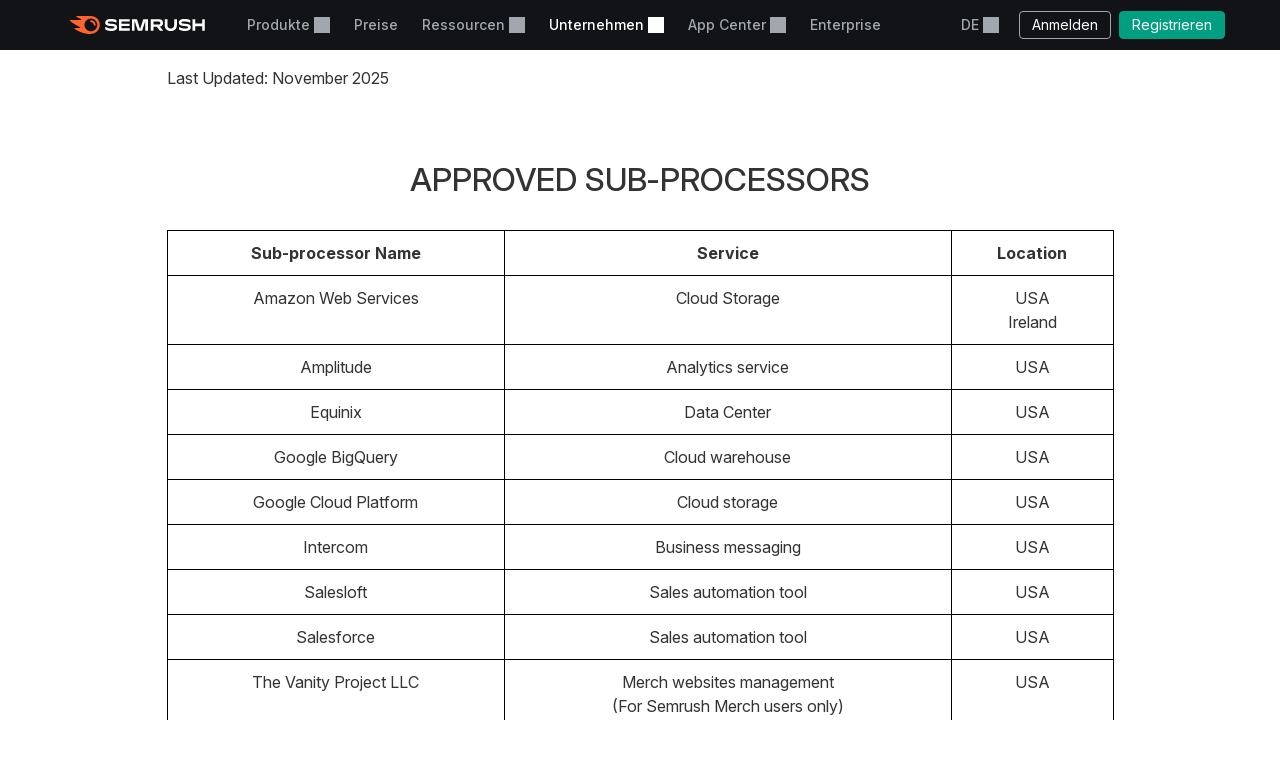

--- FILE ---
content_type: text/css
request_url: https://de.semrush.com/company/static/legal.5c8f3109518cbfec3861.css
body_size: 6
content:
.legal-page{font-size:16px;font-family:Inter,sans-serif}.s-text-content{color:#333;line-height:1.5;-webkit-text-size-adjust:100%}.s-text-content h1{font-size:32px;font-weight:500;letter-spacing:-.03px;line-height:1.25;padding:30px 0}.s-text-content h4{font-size:18px;font-weight:700;margin:30px 0}.s-text-content h5{display:inline-block;font-weight:700}.s-text-content a{cursor:pointer;color:#2b94e1;text-decoration:none}.s-text-content a:hover{text-decoration:underline}.s-text-content p{margin-top:1em;margin-bottom:1em}.s-text-content b,.s-text-content strong{font-weight:700}.s-text-content em,.s-text-content i{font-style:italic}.s-text-content ol{counter-reset:item}.s-text-content ol>li{margin:20px 0 20px 84px}.s-text-content ol>li:before{counter-increment:item;content:counters(item,".") ".";width:84px;margin-left:-84px;display:inline-block;font-size:1em}.s-text-content ol>li>ol>li{margin-left:0}.s-text-content ol>li>ol>li:before{content:counters(item,".")}.s-text-content ol>li>ol>li>ol>li{margin-left:84px}.s-text-content ol>li>ol>li>ol>li:before{content:"(" counter(item,lower-alpha) ")"}.s-text-content ol>li>ol>li>ol>li.roman:before{content:counters(item,".")}.s-text-content ol>li>ol>li>ol>li>ol>li:before{content:"(" counter(item,lower-roman) ")"}.s-text-content ol.lower-alpha>li:before{display:none}.s-text-content ul{list-style-type:square}.s-text-content .standard-markup ul{padding-left:40px;margin:1em 0;list-style-type:disc}.s-text-content table{width:100%;border-collapse:collapse;border-spacing:0;text-align:center}.s-text-content table td,.s-text-content table th{border:1px solid #000;padding:10px}.s-text-content table thead td{font-weight:700}.s-text-content .h2{font-size:22px;font-weight:700;margin:30px 0;text-align:center}

--- FILE ---
content_type: text/css
request_url: https://tags.srv.stackadapt.com/sa.css
body_size: -11
content:
:root {
    --sa-uid: '0-bda6fa6f-8746-516a-6693-e329109445c4';
}

--- FILE ---
content_type: application/javascript
request_url: https://de.semrush.com/__static__/webpack/1633.d1c52580.js
body_size: -24
content:
//# allFunctionsCalledOnLoad
try{let e="undefined"!=typeof window?window:"undefined"!=typeof global?global:"undefined"!=typeof globalThis?globalThis:"undefined"!=typeof self?self:{},n=(new e.Error).stack;n&&(e._sentryDebugIds=e._sentryDebugIds||{},e._sentryDebugIds[n]="187b0f87-ad80-46b3-ad4a-dbd453589197",e._sentryDebugIdIdentifier="sentry-dbid-187b0f87-ad80-46b3-ad4a-dbd453589197")}catch(e){}("undefined"!=typeof window?window:"undefined"!=typeof global?global:"undefined"!=typeof globalThis?globalThis:"undefined"!=typeof self?self:{}).SENTRY_RELEASE={id:"5784915"};(globalThis.webpackChunksemrush2=globalThis.webpackChunksemrush2||[]).push([[1633],{1633(e,n){var d;
/*!
  Copyright (c) 2017 Jed Watson.
  Licensed under the MIT License (MIT), see
  http://jedwatson.github.io/classnames
*/!function(){"use strict";var r={}.hasOwnProperty;function s(){for(var e=[],n=0;n<arguments.length;n++){var d=arguments[n];if(d){var l=typeof d;if("string"===l||"number"===l)e.push(d);else if(Array.isArray(d)&&d.length){var o=s.apply(null,d);o&&e.push(o)}else if("object"===l)for(var i in d)r.call(d,i)&&d[i]&&e.push(i)}}return e.join(" ")}e.exports?(s.default=s,e.exports=s):void 0===(d=function(){return s}.apply(n,[]))||(e.exports=d)}()}}]);

--- FILE ---
content_type: application/javascript
request_url: https://de.semrush.com/__static__/webpack/smrwv.d76d7598.js
body_size: 3198
content:
//# allFunctionsCalledOnLoad
try{let e="undefined"!=typeof window?window:"undefined"!=typeof global?global:"undefined"!=typeof globalThis?globalThis:"undefined"!=typeof self?self:{},t=(new e.Error).stack;t&&(e._sentryDebugIds=e._sentryDebugIds||{},e._sentryDebugIds[t]="cbb90027-c61a-434b-ad0f-d61d75dfbba9",e._sentryDebugIdIdentifier="sentry-dbid-cbb90027-c61a-434b-ad0f-d61d75dfbba9")}catch(e){}("undefined"!=typeof window?window:"undefined"!=typeof global?global:"undefined"!=typeof globalThis?globalThis:"undefined"!=typeof self?self:{}).SENTRY_RELEASE={id:"5784915"};(globalThis.webpackChunksemrush2=globalThis.webpackChunksemrush2||[]).push([[7880],{6857(){var e,t=-1,n=function(e){addEventListener("pageshow",(function(n){n.persisted&&(t=n.timeStamp,e(n))}),!0)},i=function(){var e=self.performance&&performance.getEntriesByType&&performance.getEntriesByType("navigation")[0];if(e&&e.responseStart>0&&e.responseStart<performance.now())return e},s=function(){var e=i();return e&&e.activationStart||0},o=function(e,n){var o=i(),r="navigate";return t>=0?r="back-forward-cache":o&&(document.prerendering||s()>0?r="prerender":document.wasDiscarded?r="restore":o.type&&(r=o.type.replace(/_/g,"-"))),{name:e,value:void 0===n?-1:n,rating:"good",delta:0,entries:[],id:"v4-".concat(Date.now(),"-").concat(Math.floor(8999999999999*Math.random())+1e12),navigationType:r}},r=function(e,t,n){try{if(PerformanceObserver.supportedEntryTypes.includes(e)){var i=new PerformanceObserver((function(e){Promise.resolve().then((function(){t(e.getEntries())}))}));return i.observe(Object.assign({type:e,buffered:!0},n||{})),i}}catch(e){}},a=function(e,t,n,i){var s,o;return function(r){var a,c;t.value>=0&&(r||i)&&((o=t.value-(s||0))||void 0===s)&&(s=t.value,t.delta=o,t.rating=(a=t.value)>(c=n)[1]?"poor":a>c[0]?"needs-improvement":"good",e(t))}},c=function(e){requestAnimationFrame((function(){return requestAnimationFrame((function(){return e()}))}))},u=function(e){document.addEventListener("visibilitychange",(function(){"hidden"===document.visibilityState&&e()}))},l=function(e){var t=!1;return function(){t||(e(),t=!0)}},d=-1,g=function(){return"hidden"!==document.visibilityState||document.prerendering?1/0:0},f=function(e){"hidden"===document.visibilityState&&d>-1&&(d="visibilitychange"===e.type?e.timeStamp:0,p())},h=function(){addEventListener("visibilitychange",f,!0),addEventListener("prerenderingchange",f,!0)},p=function(){removeEventListener("visibilitychange",f,!0),removeEventListener("prerenderingchange",f,!0)},m=function(){return d<0&&(d=g(),h(),n((function(){setTimeout((function(){d=g(),h()}),0)}))),{get firstHiddenTime(){return d}}},v=function(e){document.prerendering?addEventListener("prerenderingchange",(function(){return e()}),!0):e()},b=[1800,3e3],y=function(e,t){t=t||{},v((function(){var i,u=m(),l=o("FCP"),d=r("paint",(function(e){e.forEach((function(e){"first-contentful-paint"===e.name&&(d.disconnect(),e.startTime<u.firstHiddenTime&&(l.value=Math.max(e.startTime-s(),0),l.entries.push(e),i(!0)))}))}));d&&(i=a(e,l,b,t.reportAllChanges),n((function(n){l=o("FCP"),i=a(e,l,b,t.reportAllChanges),c((function(){l.value=performance.now()-n.timeStamp,i(!0)}))})))}))},S=[.1,.25],I=0,w=1/0,T=0,C=function(e){e.forEach((function(e){e.interactionId&&(w=Math.min(w,e.interactionId),T=Math.max(T,e.interactionId),I=T?(T-w)/7+1:0)}))},R=function(){return e?I:performance.interactionCount||0},x=[],E=new Map,M=0,D=[],V=function(e){if(D.forEach((function(t){return t(e)})),e.interactionId||"first-input"===e.entryType){var t=x[x.length-1],n=E.get(e.interactionId);if(n||x.length<10||e.duration>t.latency){if(n)e.duration>n.latency?(n.entries=[e],n.latency=e.duration):e.duration===n.latency&&e.startTime===n.entries[0].startTime&&n.entries.push(e);else{var i={id:e.interactionId,latency:e.duration,entries:[e]};E.set(i.id,i),x.push(i)}x.sort((function(e,t){return t.latency-e.latency})),x.length>10&&x.splice(10).forEach((function(e){return E.delete(e.id)}))}}},W=function(e){var t=self.requestIdleCallback||self.setTimeout,n=-1;return e=l(e),"hidden"===document.visibilityState?e():(n=t(e),u(e)),n},A=[200,500],_=function(t,i){"PerformanceEventTiming"in self&&"interactionId"in PerformanceEventTiming.prototype&&(i=i||{},v((function(){var s;"interactionCount"in performance||e||(e=r("event",C,{type:"event",buffered:!0,durationThreshold:0}));var c,l=o("INP"),d=function(e){W((function(){e.forEach(V);var t=function(){var e=Math.min(x.length-1,Math.floor((R()-M)/50));return x[e]}();t&&t.latency!==l.value&&(l.value=t.latency,l.entries=t.entries,c())}))},g=r("event",d,{durationThreshold:null!==(s=i.durationThreshold)&&void 0!==s?s:40});c=a(t,l,A,i.reportAllChanges),g&&(g.observe({type:"first-input",buffered:!0}),u((function(){d(g.takeRecords()),c(!0)})),n((function(){M=R(),x.length=0,E.clear(),l=o("INP"),c=a(t,l,A,i.reportAllChanges)})))})))},k=[2500,4e3],P={},L=[800,1800],N=function e(t){document.prerendering?v((function(){return e(t)})):"complete"!==document.readyState?addEventListener("load",(function(){return e(t)}),!0):setTimeout(t,0)},z=function(e,t){t=t||{};var r=o("TTFB"),c=a(e,r,L,t.reportAllChanges);N((function(){var u=i();u&&(r.value=Math.max(u.responseStart-s(),0),r.entries=[u],c(!0),n((function(){r=o("TTFB",0),(c=a(e,r,L,t.reportAllChanges))(!0)})))}))};class F{sessionId;sessionStart;pageCount;isNewSession;constructor(){let e=sessionStorage.getItem("smrwv_session_id"),t=sessionStorage.getItem("smrwv_session_start"),n=sessionStorage.getItem("smrwv_page_count");e&&t?(this.sessionId=e,this.sessionStart=parseInt(t,10),this.pageCount=n?parseInt(n,10)+1:1,this.isNewSession=!1):(this.sessionId=typeof crypto<"u"&&crypto.randomUUID?crypto.randomUUID():"xxxxxxxx-xxxx-4xxx-yxxx-xxxxxxxxxxxx".replace(/[xy]/g,(e=>{let t=16*Math.random()|0;return("x"===e?t:3&t|8).toString(16)})),this.sessionStart=Date.now(),this.pageCount=1,this.isNewSession=!0),this.persist()}persist(){try{sessionStorage.setItem("smrwv_session_id",this.sessionId),sessionStorage.setItem("smrwv_session_start",this.sessionStart.toString()),sessionStorage.setItem("smrwv_page_count",this.pageCount.toString())}catch(e){console.error("[SessionManager] Failed to persist session:",e)}}getSessionInfo(){return{sessionId:this.sessionId,sessionStart:this.sessionStart,pageCount:this.pageCount,sessionDuration:Date.now()-this.sessionStart,isNewSession:this.isNewSession}}getSessionId(){return this.sessionId}isNew(){return this.isNewSession}getDuration(){return Date.now()-this.sessionStart}getPageCount(){return this.pageCount}endSession(){try{sessionStorage.removeItem("smrwv_session_id"),sessionStorage.removeItem("smrwv_session_start"),sessionStorage.removeItem("smrwv_page_count")}catch(e){console.error("[SessionManager] Failed to end session:",e)}}}class O{config;metricsQueue=[];reportTimeoutId;sessionManager;constructor(e){let t=e.userAgent??(typeof navigator<"u"?navigator.userAgent:void 0);if(this.config={endpoint:e.endpoint??"/smrwv/v1/webvitals",reportInterval:e.reportInterval??5e3,batchSize:e.batchSize??10,debug:e.debug??!1,enableSessionTracking:e.enableSessionTracking??!0,userAgent:t,userType:e.userType,country:e.country,ip:e.ip,sessionId:e.sessionId,team:e.team,product:e.product,transformMetric:e.transformMetric,getAdditionalData:e.getAdditionalData},this.config.enableSessionTracking&&!this.config.sessionId)try{if(this.sessionManager=new F,this.config.debug){let e=this.sessionManager.getSessionInfo();console.log("[WebVitalsReporter] Session initialized:",e)}}catch(e){console.error("[WebVitalsReporter] Failed to initialize session manager:",e)}this.config.debug&&console.log("[WebVitalsReporter] Initialized with config:",this.config)}start(){this.config.debug&&console.log("[WebVitalsReporter] Starting to collect metrics...");try{e=e=>this.handleMetric(e),t=t||{},y(l((function(){var i,s=o("CLS",0),l=0,d=[],g=function(e){e.forEach((function(e){if(!e.hadRecentInput){var t=d[0],n=d[d.length-1];l&&e.startTime-n.startTime<1e3&&e.startTime-t.startTime<5e3?(l+=e.value,d.push(e)):(l=e.value,d=[e])}})),l>s.value&&(s.value=l,s.entries=d,i())},f=r("layout-shift",g);f&&(i=a(e,s,S,t.reportAllChanges),u((function(){g(f.takeRecords()),i(!0)})),n((function(){l=0,s=o("CLS",0),i=a(e,s,S,t.reportAllChanges),c((function(){return i()}))})),setTimeout(i,0))})))}catch(e){console.error("[WebVitalsReporter] Error initializing CLS:",e)}var e,t;try{_((e=>this.handleMetric(e)))}catch(e){console.error("[WebVitalsReporter] Error initializing INP:",e)}try{!function(e,t){t=t||{},v((function(){var i,d=m(),g=o("LCP"),f=function(e){t.reportAllChanges||(e=e.slice(-1)),e.forEach((function(e){e.startTime<d.firstHiddenTime&&(g.value=Math.max(e.startTime-s(),0),g.entries=[e],i())}))},h=r("largest-contentful-paint",f);if(h){i=a(e,g,k,t.reportAllChanges);var p=l((function(){P[g.id]||(f(h.takeRecords()),h.disconnect(),P[g.id]=!0,i(!0))}));["keydown","click"].forEach((function(e){addEventListener(e,(function(){return W(p)}),{once:!0,capture:!0})})),u(p),n((function(n){g=o("LCP"),i=a(e,g,k,t.reportAllChanges),c((function(){g.value=performance.now()-n.timeStamp,P[g.id]=!0,i(!0)}))}))}}))}((e=>this.handleMetric(e)))}catch(e){console.error("[WebVitalsReporter] Error initializing LCP:",e)}try{y((e=>this.handleMetric(e)))}catch(e){console.error("[WebVitalsReporter] Error initializing FCP:",e)}try{z((e=>this.handleMetric(e)))}catch(e){console.error("[WebVitalsReporter] Error initializing TTFB:",e)}this.scheduleReport()}setUserType(e){this.config.userType=e,this.config.debug&&console.log("[WebVitalsReporter] User type set to:",e)}setCountry(e){this.config.country=e,this.config.debug&&console.log("[WebVitalsReporter] Country set to:",e)}setIp(e){this.config.ip=e,this.config.debug&&console.log("[WebVitalsReporter] IP set to:",e)}setUserAgent(e){this.config.userAgent=e,this.config.debug&&console.log("[WebVitalsReporter] User agent set to:",e)}setSessionId(e){this.config.sessionId=e,this.config.debug&&console.log("[WebVitalsReporter] Session ID set to:",e)}setTeam(e){this.config.team=e,this.config.debug&&console.log("[WebVitalsReporter] Team set to:",e)}setProduct(e){this.config.product=e,this.config.debug&&console.log("[WebVitalsReporter] Product set to:",e)}getSessionInfo(){return this.config.sessionId?{sessionId:this.config.sessionId,sessionStart:null,sessionDuration:null,pageCount:null,isNewSession:null}:this.sessionManager?.getSessionInfo()||null}getSessionId(){return this.config.sessionId?this.config.sessionId:this.sessionManager?.getSessionId()||null}endSession(){this.sessionManager?.endSession(),this.config.sessionId=void 0}async handleMetric(e){this.config.debug&&console.log("[WebVitalsReporter] Metric received:",e);let t,n=e;if(this.config.transformMetric)try{n=this.config.transformMetric(e),n instanceof Promise&&(n=await n)}catch(t){console.error("[WebVitalsReporter] Error transforming metric:",t,e),n=e}if(this.config.getAdditionalData)try{t=this.config.getAdditionalData(),t instanceof Promise&&(t=await t)}catch(e){console.error("[WebVitalsReporter] Error getting additional data:",e),t={}}let i=function(){if(typeof navigator>"u")return{};let e=navigator,t=e.connection||e.mozConnection||e.webkitConnection;return t?{connectionType:t.effectiveType,connectionDownlink:t.downlink,connectionRtt:t.rtt,connectionSaveData:t.saveData}:{}}(),s={...n,url:window.location.href,userAgent:this.config.userAgent,userType:this.config.userType,country:this.config.country,ip:this.config.ip,team:this.config.team,product:this.config.product,connectionType:i.connectionType,connectionDownlink:i.connectionDownlink,connectionRtt:i.connectionRtt,connectionSaveData:i.connectionSaveData,...t};if(this.config.sessionId)s.sessionId=this.config.sessionId;else if(this.sessionManager){let e=this.sessionManager.getSessionInfo();Object.assign(s,{sessionId:e.sessionId,sessionStart:e.sessionStart,sessionDuration:e.sessionDuration,pageCount:e.pageCount,isNewSession:e.isNewSession})}this.metricsQueue.push(s),this.metricsQueue.length>=this.config.batchSize&&this.sendMetrics()}scheduleReport(){this.reportTimeoutId&&clearTimeout(this.reportTimeoutId),this.config.debug&&console.log("[WebVitalsReporter] Scheduling report in",this.config.reportInterval,"ms"),this.reportTimeoutId=window.setTimeout((()=>{this.sendMetrics(),this.scheduleReport()}),this.config.reportInterval)}async sendMetrics(){if(0===this.metricsQueue.length)return;let e=[...this.metricsQueue];this.metricsQueue=[],this.config.debug&&console.log("[WebVitalsReporter] Sending metrics:",e);try{let t=await fetch(this.config.endpoint,{method:"POST",headers:{"Content-Type":"application/json"},body:JSON.stringify(e),keepalive:!0});t.ok?this.config.debug&&console.log("[WebVitalsReporter] Metrics sent successfully."):console.error("[WebVitalsReporter] Failed to send metrics:",t.status,t.statusText)}catch(e){console.error("[WebVitalsReporter] Error sending metrics:",e)}}}typeof window<"u"&&(window.WebVitalsReporter=O),function(){const e=window[Symbol.for("sm2.WebVitalsReporter.config")];if(!e)return void console.error("sm2.WebVitalsReporter.config is not set, smrwv will not be initialized");new O(e).start()}()}},e=>{e.O(0,[2063],(()=>{return t=6857,e(e.s=t);var t}));e.O()}]);

--- FILE ---
content_type: application/javascript
request_url: https://de.semrush.com/__static__/webpack/258.f538bcfe.js
body_size: 2787
content:
//# allFunctionsCalledOnLoad
try{let t="undefined"!=typeof window?window:"undefined"!=typeof global?global:"undefined"!=typeof globalThis?globalThis:"undefined"!=typeof self?self:{},e=(new t.Error).stack;e&&(t._sentryDebugIds=t._sentryDebugIds||{},t._sentryDebugIds[e]="03db4752-55c1-4c66-81c1-f02fb9f123b5",t._sentryDebugIdIdentifier="sentry-dbid-03db4752-55c1-4c66-81c1-f02fb9f123b5")}catch(t){}("undefined"!=typeof window?window:"undefined"!=typeof global?global:"undefined"!=typeof globalThis?globalThis:"undefined"!=typeof self?self:{}).SENTRY_RELEASE={id:"5754281"};(globalThis.webpackChunksemrush2=globalThis.webpackChunksemrush2||[]).push([[258],{230(t){t.exports=function(){"use strict";function t(t,e){return t(e={exports:{}},e.exports),e.exports}"undefined"!=typeof window?window:"undefined"!=typeof globalThis?globalThis:"undefined"!=typeof self&&self;var e=t((function(t,e){!function(e,n){t.exports=n()}(0,(function(){function t(t){return t&&"object"==typeof t&&"[object RegExp]"!==Object.prototype.toString.call(t)&&"[object Date]"!==Object.prototype.toString.call(t)}function e(t){return Array.isArray(t)?[]:{}}function n(n,o){return o&&!0===o.clone&&t(n)?i(e(n),n,o):n}function o(e,o,r){var u=e.slice();return o.forEach((function(o,s){void 0===u[s]?u[s]=n(o,r):t(o)?u[s]=i(e[s],o,r):-1===e.indexOf(o)&&u.push(n(o,r))})),u}function r(e,o,r){var u={};return t(e)&&Object.keys(e).forEach((function(t){u[t]=n(e[t],r)})),Object.keys(o).forEach((function(s){t(o[s])&&e[s]?u[s]=i(e[s],o[s],r):u[s]=n(o[s],r)})),u}function i(t,e,i){var u=Array.isArray(e),s=(i||{arrayMerge:o}).arrayMerge||o;return u?Array.isArray(t)?s(t,e,i):n(e,i):r(t,e,i)}return i.all=function(t,e){if(!Array.isArray(t)||t.length<2)throw new Error("first argument should be an array with at least two elements");return t.reduce((function(t,n){return i(t,n,e)}))},i}))}));function n(t){return t=t||Object.create(null),{on:function(e,n){(t[e]||(t[e]=[])).push(n)},off:function(e,n){t[e]&&t[e].splice(t[e].indexOf(n)>>>0,1)},emit:function(e,n){(t[e]||[]).map((function(t){t(n)})),(t["*"]||[]).map((function(t){t(e,n)}))}}}var o=t((function(t,e){var n={svg:{name:"xmlns",uri:"http://www.w3.org/2000/svg"},xlink:{name:"xmlns:xlink",uri:"http://www.w3.org/1999/xlink"}};e.default=n,t.exports=e.default})),r=function(t){return Object.keys(t).map((function(e){return e+'="'+t[e].toString().replace(/"/g,"&quot;")+'"'})).join(" ")},i=o.svg,u=o.xlink,s={};s[i.name]=i.uri,s[u.name]=u.uri;var a,c=function(t,n){void 0===t&&(t="");var o=e(s,n||{});return"<svg "+r(o)+">"+t+"</svg>"},d=o.svg,f=o.xlink,l={attrs:(a={style:["position: absolute","width: 0","height: 0"].join("; "),"aria-hidden":"true"},a[d.name]=d.uri,a[f.name]=f.uri,a)},p=function(t){this.config=e(l,t||{}),this.symbols=[]};p.prototype.add=function(t){var e=this.symbols,n=this.find(t.id);return n?(e[e.indexOf(n)]=t,!1):(e.push(t),!0)},p.prototype.remove=function(t){var e=this.symbols,n=this.find(t);return!!n&&(e.splice(e.indexOf(n),1),n.destroy(),!0)},p.prototype.find=function(t){return this.symbols.filter((function(e){return e.id===t}))[0]||null},p.prototype.has=function(t){return null!==this.find(t)},p.prototype.stringify=function(){var t=this.config.attrs,e=this.symbols.map((function(t){return t.stringify()})).join("");return c(e,t)},p.prototype.toString=function(){return this.stringify()},p.prototype.destroy=function(){this.symbols.forEach((function(t){return t.destroy()}))};var h=function(t){var e=t.id,n=t.viewBox,o=t.content;this.id=e,this.viewBox=n,this.content=o};h.prototype.stringify=function(){return this.content},h.prototype.toString=function(){return this.stringify()},h.prototype.destroy=function(){var t=this;["id","viewBox","content"].forEach((function(e){return delete t[e]}))};var y=function(t){var e=!!document.importNode,n=(new DOMParser).parseFromString(t,"image/svg+xml").documentElement;return e?document.importNode(n,!0):n},g=function(t){function e(){t.apply(this,arguments)}t&&(e.__proto__=t),e.prototype=Object.create(t&&t.prototype),e.prototype.constructor=e;var n={isMounted:{}};return n.isMounted.get=function(){return!!this.node},e.createFromExistingNode=function(t){return new e({id:t.getAttribute("id"),viewBox:t.getAttribute("viewBox"),content:t.outerHTML})},e.prototype.destroy=function(){this.isMounted&&this.unmount(),t.prototype.destroy.call(this)},e.prototype.mount=function(t){if(this.isMounted)return this.node;var e="string"==typeof t?document.querySelector(t):t,n=this.render();return this.node=n,e.appendChild(n),n},e.prototype.render=function(){var t=this.stringify();return y(c(t)).childNodes[0]},e.prototype.unmount=function(){this.node.parentNode.removeChild(this.node)},Object.defineProperties(e.prototype,n),e}(h),m={autoConfigure:!0,mountTo:"body",syncUrlsWithBaseTag:!1,listenLocationChangeEvent:!0,locationChangeEvent:"locationChange",locationChangeAngularEmitter:!1,usagesToUpdate:"use[*|href]",moveGradientsOutsideSymbol:!1},v=function(t){return Array.prototype.slice.call(t,0)},b={isChrome:function(){return/chrome/i.test(navigator.userAgent)},isFirefox:function(){return/firefox/i.test(navigator.userAgent)},isIE:function(){return/msie/i.test(navigator.userAgent)||/trident/i.test(navigator.userAgent)},isEdge:function(){return/edge/i.test(navigator.userAgent)}},w=function(t,e){var n=document.createEvent("CustomEvent");n.initCustomEvent(t,!1,!1,e),window.dispatchEvent(n)},E=function(t){var e=[];return v(t.querySelectorAll("style")).forEach((function(t){t.textContent+="",e.push(t)})),e},x=function(t){return(t||window.location.href).split("#")[0]},O=function(t){angular.module("ng").run(["$rootScope",function(e){e.$on("$locationChangeSuccess",(function(e,n,o){w(t,{oldUrl:o,newUrl:n})}))}])},_="linearGradient, radialGradient, pattern, mask, clipPath",S=function(t,e){return void 0===e&&(e=_),v(t.querySelectorAll("symbol")).forEach((function(t){v(t.querySelectorAll(e)).forEach((function(e){t.parentNode.insertBefore(e,t)}))})),t};function A(t,e){return v(t).reduce((function(t,n){if(!n.attributes)return t;var o=v(n.attributes),r=e?o.filter(e):o;return t.concat(r)}),[])}var M=o.xlink.uri,C="xlink:href",T=/[{}|\\\^\[\]`"<>]/g;function N(t){return t.replace(T,(function(t){return"%"+t[0].charCodeAt(0).toString(16).toUpperCase()}))}function k(t){return t.replace(/[.*+?^${}()|[\]\\]/g,"\\$&")}function j(t,e,n){return v(t).forEach((function(t){var o=t.getAttribute(C);if(o&&0===o.indexOf(e)){var r=o.replace(e,n);t.setAttributeNS(M,C,r)}})),t}var B,U=["clipPath","colorProfile","src","cursor","fill","filter","marker","markerStart","markerMid","markerEnd","mask","stroke","style"],L=U.map((function(t){return"["+t+"]"})).join(","),q=function(t,e,n,o){var r=N(n),i=N(o);A(t.querySelectorAll(L),(function(t){var e=t.localName,n=t.value;return-1!==U.indexOf(e)&&-1!==n.indexOf("url("+r)})).forEach((function(t){return t.value=t.value.replace(new RegExp(k(r),"g"),i)})),j(e,r,i)},D={MOUNT:"mount",SYMBOL_MOUNT:"symbol_mount"},I=function(t){function o(o){var r=this;void 0===o&&(o={}),t.call(this,e(m,o));var i=n();this._emitter=i,this.node=null;var u=this.config;if(u.autoConfigure&&this._autoConfigure(o),u.syncUrlsWithBaseTag){var s=document.getElementsByTagName("base")[0].getAttribute("href");i.on(D.MOUNT,(function(){return r.updateUrls("#",s)}))}var a=this._handleLocationChange.bind(this);this._handleLocationChange=a,u.listenLocationChangeEvent&&window.addEventListener(u.locationChangeEvent,a),u.locationChangeAngularEmitter&&O(u.locationChangeEvent),i.on(D.MOUNT,(function(t){u.moveGradientsOutsideSymbol&&S(t)})),i.on(D.SYMBOL_MOUNT,(function(t){u.moveGradientsOutsideSymbol&&S(t.parentNode),(b.isIE()||b.isEdge())&&E(t)}))}t&&(o.__proto__=t),o.prototype=Object.create(t&&t.prototype),o.prototype.constructor=o;var r={isMounted:{}};return r.isMounted.get=function(){return!!this.node},o.prototype._autoConfigure=function(t){var e=this.config;void 0===t.syncUrlsWithBaseTag&&(e.syncUrlsWithBaseTag=void 0!==document.getElementsByTagName("base")[0]),void 0===t.locationChangeAngularEmitter&&(e.locationChangeAngularEmitter=void 0!==window.angular),void 0===t.moveGradientsOutsideSymbol&&(e.moveGradientsOutsideSymbol=b.isFirefox())},o.prototype._handleLocationChange=function(t){var e=t.detail,n=e.oldUrl,o=e.newUrl;this.updateUrls(n,o)},o.prototype.add=function(e){var n=this,o=t.prototype.add.call(this,e);return this.isMounted&&o&&(e.mount(n.node),this._emitter.emit(D.SYMBOL_MOUNT,e.node)),o},o.prototype.attach=function(t){var e=this,n=this;if(n.isMounted)return n.node;var o="string"==typeof t?document.querySelector(t):t;return n.node=o,this.symbols.forEach((function(t){t.mount(n.node),e._emitter.emit(D.SYMBOL_MOUNT,t.node)})),v(o.querySelectorAll("symbol")).forEach((function(t){var e=g.createFromExistingNode(t);e.node=t,n.add(e)})),this._emitter.emit(D.MOUNT,o),o},o.prototype.destroy=function(){var t=this,e=t.config,n=t.symbols,o=t._emitter;n.forEach((function(t){return t.destroy()})),o.off("*"),window.removeEventListener(e.locationChangeEvent,this._handleLocationChange),this.isMounted&&this.unmount()},o.prototype.mount=function(t,e){void 0===t&&(t=this.config.mountTo),void 0===e&&(e=!1);var n=this;if(n.isMounted)return n.node;var o="string"==typeof t?document.querySelector(t):t,r=n.render();return this.node=r,e&&o.childNodes[0]?o.insertBefore(r,o.childNodes[0]):o.appendChild(r),this._emitter.emit(D.MOUNT,r),r},o.prototype.render=function(){return y(this.stringify())},o.prototype.unmount=function(){this.node.parentNode.removeChild(this.node)},o.prototype.updateUrls=function(t,e){if(!this.isMounted)return!1;var n=document.querySelectorAll(this.config.usagesToUpdate);return q(this.node,n,x(t)+"#",x(e)+"#"),!0},Object.defineProperties(o.prototype,r),o}(p),P=t((function(t){var e;e=function(){var t,e=[],n=document,o=n.documentElement.doScroll,r="DOMContentLoaded",i=(o?/^loaded|^c/:/^loaded|^i|^c/).test(n.readyState);return i||n.addEventListener(r,t=function(){for(n.removeEventListener(r,t),i=1;t=e.shift();)t()}),function(t){i?setTimeout(t,0):e.push(t)}},t.exports=e()})),G="__SVG_SPRITE_NODE__",F="__SVG_SPRITE__";window[F]?B=window[F]:(B=new I({attrs:{id:G,"aria-hidden":"true"}}),window[F]=B);var R=function(){var t=document.getElementById(G);t?B.attach(t):B.mount(document.body,!0)};return document.body?R():P(R),B}()},6045(t){t.exports=function(){"use strict";var t=function(t){var e=t.id,n=t.viewBox,o=t.content;this.id=e,this.viewBox=n,this.content=o};t.prototype.stringify=function(){return this.content},t.prototype.toString=function(){return this.stringify()},t.prototype.destroy=function(){var t=this;["id","viewBox","content"].forEach((function(e){return delete t[e]}))};var e=function(t){var e=!!document.importNode,n=(new DOMParser).parseFromString(t,"image/svg+xml").documentElement;return e?document.importNode(n,!0):n};function n(t,e){return t(e={exports:{}},e.exports),e.exports}"undefined"!=typeof window?window:"undefined"!=typeof globalThis?globalThis:"undefined"!=typeof self&&self;var o=n((function(t,e){!function(e,n){t.exports=n()}(0,(function(){function t(t){return t&&"object"==typeof t&&"[object RegExp]"!==Object.prototype.toString.call(t)&&"[object Date]"!==Object.prototype.toString.call(t)}function e(t){return Array.isArray(t)?[]:{}}function n(n,o){return o&&!0===o.clone&&t(n)?i(e(n),n,o):n}function o(e,o,r){var u=e.slice();return o.forEach((function(o,s){void 0===u[s]?u[s]=n(o,r):t(o)?u[s]=i(e[s],o,r):-1===e.indexOf(o)&&u.push(n(o,r))})),u}function r(e,o,r){var u={};return t(e)&&Object.keys(e).forEach((function(t){u[t]=n(e[t],r)})),Object.keys(o).forEach((function(s){t(o[s])&&e[s]?u[s]=i(e[s],o[s],r):u[s]=n(o[s],r)})),u}function i(t,e,i){var u=Array.isArray(e),s=(i||{arrayMerge:o}).arrayMerge||o;return u?Array.isArray(t)?s(t,e,i):n(e,i):r(t,e,i)}return i.all=function(t,e){if(!Array.isArray(t)||t.length<2)throw new Error("first argument should be an array with at least two elements");return t.reduce((function(t,n){return i(t,n,e)}))},i}))})),r=n((function(t,e){var n={svg:{name:"xmlns",uri:"http://www.w3.org/2000/svg"},xlink:{name:"xmlns:xlink",uri:"http://www.w3.org/1999/xlink"}};e.default=n,t.exports=e.default})),i=function(t){return Object.keys(t).map((function(e){return e+'="'+t[e].toString().replace(/"/g,"&quot;")+'"'})).join(" ")},u=r.svg,s=r.xlink,a={};a[u.name]=u.uri,a[s.name]=s.uri;var c=function(t,e){void 0===t&&(t="");var n=o(a,e||{});return"<svg "+i(n)+">"+t+"</svg>"},d=function(t){function n(){t.apply(this,arguments)}t&&(n.__proto__=t),n.prototype=Object.create(t&&t.prototype),n.prototype.constructor=n;var o={isMounted:{}};return o.isMounted.get=function(){return!!this.node},n.createFromExistingNode=function(t){return new n({id:t.getAttribute("id"),viewBox:t.getAttribute("viewBox"),content:t.outerHTML})},n.prototype.destroy=function(){this.isMounted&&this.unmount(),t.prototype.destroy.call(this)},n.prototype.mount=function(t){if(this.isMounted)return this.node;var e="string"==typeof t?document.querySelector(t):t,n=this.render();return this.node=n,e.appendChild(n),n},n.prototype.render=function(){var t=this.stringify();return e(c(t)).childNodes[0]},n.prototype.unmount=function(){this.node.parentNode.removeChild(this.node)},Object.defineProperties(n.prototype,o),n}(t);return d}()}}]);

--- FILE ---
content_type: application/javascript
request_url: https://de.semrush.com/__static__/webpack/2579.656a73bd.js
body_size: -280
content:
//# allFunctionsCalledOnLoad
try{let e="undefined"!=typeof window?window:"undefined"!=typeof global?global:"undefined"!=typeof globalThis?globalThis:"undefined"!=typeof self?self:{},n=(new e.Error).stack;n&&(e._sentryDebugIds=e._sentryDebugIds||{},e._sentryDebugIds[n]="1c88fae1-ed38-4640-9fab-f86c2c2ac958",e._sentryDebugIdIdentifier="sentry-dbid-1c88fae1-ed38-4640-9fab-f86c2c2ac958")}catch(e){}("undefined"!=typeof window?window:"undefined"!=typeof global?global:"undefined"!=typeof globalThis?globalThis:"undefined"!=typeof self?self:{}).SENTRY_RELEASE={id:"5784915"};(globalThis.webpackChunksemrush2=globalThis.webpackChunksemrush2||[]).push([[2579],{2904(e,n){n.F=function(e,n){do{if(e===n)return!0}while(e.parentNode&&(e=e.parentNode));return!1}}}]);

--- FILE ---
content_type: application/javascript
request_url: https://de.semrush.com/__static__/webpack/skip_to_content.f2091feb.js
body_size: -200
content:
//# allFunctionsCalledOnLoad
try{let e="undefined"!=typeof window?window:"undefined"!=typeof global?global:"undefined"!=typeof globalThis?globalThis:"undefined"!=typeof self?self:{},n=(new e.Error).stack;n&&(e._sentryDebugIds=e._sentryDebugIds||{},e._sentryDebugIds[n]="b38081b0-7066-4ee3-b8b6-f411661c5c0c",e._sentryDebugIdIdentifier="sentry-dbid-b38081b0-7066-4ee3-b8b6-f411661c5c0c")}catch(e){}("undefined"!=typeof window?window:"undefined"!=typeof global?global:"undefined"!=typeof globalThis?globalThis:"undefined"!=typeof self?self:{}).SENTRY_RELEASE={id:"5784915"};(globalThis.webpackChunksemrush2=globalThis.webpackChunksemrush2||[]).push([[448],{1104(e,n,t){var o;null===(o=document.getElementById("skip-to-content"))||void 0===o||o.addEventListener("click",(()=>{const e=document.getElementById("srf-skip-to-content");document.location.href=e?"#srf-skip-to-content":"#root-content"}))}},e=>{e.O(0,[2063],(()=>{return n=1104,e(e.s=n);var n}));e.O()}]);

--- FILE ---
content_type: text/javascript
request_url: https://static.semrush.com/ajst/ajst.js
body_size: 7024
content:
(()=>{(function(){try{var n=typeof window<"u"?window:typeof global<"u"?global:typeof globalThis<"u"?globalThis:typeof self<"u"?self:{};n.SENTRY_RELEASE={id:"9ef9213f645ec82e2bca5dd71cb042175c4b4d91"}}catch{}})();(function(){try{var n=typeof window<"u"?window:typeof global<"u"?global:typeof globalThis<"u"?globalThis:typeof self<"u"?self:{};n._sentryModuleMetadata=n._sentryModuleMetadata||{},n._sentryModuleMetadata[new n.Error().stack]=(function(e){for(var t=1;t<arguments.length;t++){var r=arguments[t];if(r!=null)for(var a in r)r.hasOwnProperty(a)&&(e[a]=r[a])}return e})({},n._sentryModuleMetadata[new n.Error().stack],{dsn:"https://117801b965258df7711c1fa4f7d12394@sentry.semrush.net/472",release:"9ef9213f645ec82e2bca5dd71cb042175c4b4d91"})}catch{}})();function m(n){return n===null||typeof n!="object"||"Symbol"in window&&typeof Symbol.toStringTag=="symbol"&&Symbol.toStringTag in n&&n[Symbol.toStringTag]==="Object"?!1:Object.prototype.toString.call(n)==="[object Object]"}function g(n){try{return JSON.parse(JSON.stringify(n))}catch{return}}function v(n){return Array.isArray(n)?n.every(e=>typeof e[0]=="string"&&(Object.prototype.toString.call(e[1])==="[object Arguments]"||Array.isArray(e[1]))):!1}function w(n){return typeof n!="string"?!1:/^GTM-[A-Z0-9]{6,}$/.test(n)}function q(n){window[n]instanceof Array||(window[n]=[])}function k(n,e){let t=[n],r=[];for(;t.length>0;){let a=t.pop(),i=a.querySelectorAll(e);i.length>0&&r.push(i);for(let o of a.querySelectorAll("iframe"))o.contentDocument&&t.push(o.contentDocument)}return r}function x(n){let e=n.split(".");for(let t of e)if(t.length===0||!/^[a-zA-Z0-9][a-zA-Z0-9_-]*$/.test(t)||/[-_]$/.test(t)||/[-_]{2}/.test(t))return!1;return!0}function y(n){typeof self.reportError=="function"?self.reportError(n):setTimeout(function(){throw n})}function T(n,e=2166136261){let t=e;for(let r=0;r<n.length;r++)t^=n.charCodeAt(r),t*=16777619;return(t>>>0).toString(16)}function s(n){return[{message:n}]}var p=class{constructor(e,t){this.rules=e,this.domManager=t}validateEvent(e,t){if(e.length===0)return s("The event name must not be empty.");let r=this.rules.events[e];if(r===void 0)return s(`The "${e}" event name is missing from the allowed events.`);let a=r.container_name,i=[];typeof a=="string"&&(i=this.validateContainerPayload(t,a,r));let o=this.getPayloadWithoutContainer(t,a),d=this.validateTopLevelPayload(o,r);return[...i,...d]}validatePayload(e){return Object.entries(e).flatMap(([t,r])=>this.validatePayloadProperty(t,r))}validateContainerPayload(e,t,r){let a=e[t];if(!m(a))return s(`The expected container named "${t}" is missing from the event payload.`);let i=Object.keys(a),o=(r.container_required_properties??[]).reduce((_,b)=>i.includes(b)?_:_.concat(s(`The required property ${b} is not defined in the "${t}" container payload.`)),[]),d=this.validatePayload(a);return[...o,...d]}validateTopLevelPayload(e,t){let r=Object.keys(e);for(let a of t.required_properties??[])if(!r.includes(a))return s(`The required property key "${a}" is not defined in the event payload.`);return this.validatePayload(e)}getPayloadWithoutContainer(e,t){if(typeof t!="string")return e;let r={};for(let[a,i]of Object.entries(e))a!==t&&(r[a]=i);return r}validatePayloadProperty(e,t){if(e.length===0)return s("The received payload contains an empty property key.");let r=this.rules.properties[e];if(r===void 0)return s(`The "${e}" property key is missing from the allowed properties.`);switch(r.type){case"string":return this.validateString(e,t,r);case"choice":return this.validateChoice(e,t,r);case"boolean":return this.validateBoolean(e,t);case"number":return this.validateNumber(e,t);case"array":return this.validateArray(e,t,r);default:return s(`The "${e}" property has an unknown "${r.type}" type. Check the property rules.`)}}validateString(e,t,r){if(typeof t!="string")return s(`The "${e}" property cannot be "${typeof t}". Use a string for the "${e}" property.`);if(r.min_length!==void 0&&t.length<r.min_length)return s(`The "${e}" property must be at least ${r.min_length} characters long.`);if(r.max_length!==void 0&&t.length>r.max_length)return s(`The "${e}" property must be no longer than ${r.max_length} characters.`);if(r.check_format===!0&&!x(t))return s(`The "${t}" property value for the "${e}" key failed the format check.`);if(typeof r.check_attribute=="string"){let a=r.check_attribute,i=k(this.domManager,`[${a}="${t}"]`);if(i.every(o=>o.length===0))return s(`The required element with the "${a}" attribute and the "${t}" value is missing from the document.`);if(r.check_attribute_unique_id===!0&&i.some(o=>o.length>1))return s(`The document contains more than one element with the "${a}" attribute and the "${t}" value. Each value for this attribute must be unique within the document.`)}return[]}validateChoice(e,t,r){let a=t;return typeof t=="string"&&(a=T(t)),r.choice_values.includes(a)?[]:s(`The "${e}" property is missing the allowed value of "${t}".`)}validateBoolean(e,t){return typeof t!="boolean"?s(`The "${e}" property cannot be "${typeof t}". Use a boolean for the "${e}" property.`):[]}validateNumber(e,t){return typeof t!="number"||!isFinite(t)?s(`The "${e}" property cannot be "${typeof t}". Use a finite number for the "${e}" property.`):[]}validateArray(e,t,r){if(!Array.isArray(t))return s(`The "${e}" property cannot be "${typeof t}". Use an array for the "${e}" property.`);for(let a of t){if(!m(a))return s(`The "${e}" property cannot be "${typeof a}" in an array. Use an array of objects for the "${e}" property.`);let i=Object.keys(a);for(let o of r.array_required_properties??[])if(!i.includes(o))return s(`The required property key "${o}" is not defined in the array item of the "${e}" property.`)}return[]}};var u=class extends Error{constructor(e){super(e),this.name="AnalyticsError"}},c=class extends u{constructor(e){super(e),this.name="AnalyticsInitializationError"}},l=class extends u{constructor(e,t){super(`method call error: ${e}(...) ${t}`),this.name="AnalyticsMethodCallError",this.methodName=e}},h=class extends u{constructor(e){let t=e.map(r=>r.message).map((r,a)=>`${a+1}. ${r}`).join(`
`);super(t),this.name="AnalyticsValidationAggregateError",this.errors=e}};var f=class{constructor(e){this.eventPayloadDefaults=new Map;this.options=Object.freeze({validationRules:e.validationRules,dataLayerName:"dataLayer"}),this.validator=new p(this.options.validationRules,document)}get facade(){return this._facade||(this._facade=this.createFacade()),this._facade}createFacade(){return Object.seal({setDefaults:(e,t)=>this.setDefaults(e,t),deleteDefaults:e=>this.deleteDefaults(e),track:(e,t)=>this.track(e,t)})}throwValidationErrors(e){y(new h(e))}throwMethodCallError(e,t){y(new l(e,t))}setDefaults(e,t){if(t=g(t),typeof e!="string"){this.throwMethodCallError("setDefaults",`The key cannot be "${typeof e}". Use a string for the key.`);return}let r=this.validator.validatePayload({[e]:t});if(r.length>0){this.throwValidationErrors(r);return}this.eventPayloadDefaults.set(e,t),this.pushInternalEvent({[e]:t,"ajst.js.defaults":"set"})}deleteDefaults(e){if(typeof e!="string"){this.throwMethodCallError("deleteDefaults",`The key cannot be "${typeof e}". Use a string for the key.`);return}this.eventPayloadDefaults.delete(e),this.pushInternalEvent({[e]:null,"ajst.js.defaults":"delete"})}track(e,t){if(typeof e!="string"){this.throwMethodCallError("track",`The event name cannot be "${typeof e}". Use a string for the event name.`);return}let r;if(typeof t>"u")r={};else if(m(t))r=g(t)||{};else{this.throwMethodCallError("track",`The event payload cannot be "${typeof t}". Use an object literal for the event payload.`);return}let a={...Object.fromEntries(this.eventPayloadDefaults),...r},i=this.validator.validateEvent(e,a);if(i.length>0){this.throwValidationErrors(i);return}let o={...Object.keys(a).reduce((d,_)=>(d[_]=null,d),{}),...Object.fromEntries(this.eventPayloadDefaults)};this.pushToDataLayer({...a,event:e,initiator:"ajst.js"}),this.pushToDataLayer({...o,event:null,initiator:null})}pushToDataLayer(e){let t=window[this.options.dataLayerName];if(!Array.isArray(t)){this.throwMethodCallError("pushToDataLayer","Cannot find a valid dataLayer object on the page.");return}t.push({...e,_clear:!0})}pushInternalEvent(e){this.pushToDataLayer({...e})}};function E(n,e="dataLayer"){let t=window[e];if(!Array.isArray(t))throw new Error("Cannot find a valid dataLayer object on the page.");if(!w(n))throw new Error("ajst.js tried to inject an invalid containerId to GTM.");t.push({"gtm.start":new Date().getTime(),event:"gtm.js"});{let r=document.getElementsByTagName("script")[0],a=document.createElement("script"),i=e!="dataLayer"?"&l="+e:"";a.async=!0,a.src="https://www.googletagmanager.com/gtm.js?id="+n+i,r.parentNode.insertBefore(a,r)}}function j(n,e){function t(r,a){throw new c(`Invalid ${r}(...) arguments: ${JSON.stringify(a)}`)}try{for(let[r,a]of e)switch(r){case"track":(a.length===0||a.length>2)&&t("track",a),n.track(a[0],a[1]);break;case"setDefaults":a.length!==2&&t("setDefaults",a),n.setDefaults(a[0],a[1]);break;case"deleteDefaults":a.length!==1&&t("deleteDefaults",a),n.deleteDefaults(a[0]);break;default:throw new c(`Unknown pending analytics action: ${r}`)}}catch(r){throw new c(`Error while replaying pending analytics: ${r instanceof Error?r.message:JSON.stringify(r)}`)}}var A={events:{activate:{required_properties:["semrush_product_name","semrush_team"]},add_item:{required_properties:["semrush_product_name","semrush_team"]},add_payment_info:{container_name:"ecommerce",container_required_properties:["currency","items","value"],required_properties:["semrush_product_name","semrush_team"]},add_shipping_info:{container_name:"ecommerce",container_required_properties:["currency","items","value"],required_properties:["semrush_product_name","semrush_team"]},add_to_cart:{container_name:"ecommerce",container_required_properties:["currency","items","value"],required_properties:["semrush_product_name","semrush_team"]},add_to_wishlist:{container_name:"ecommerce",container_required_properties:["currency","items","value"],required_properties:["semrush_product_name","semrush_team"]},api_call:{required_properties:["method","semrush_product_name","semrush_team"]},apply_filter:{required_properties:["semrush_product_name","semrush_team"]},begin_checkout:{container_name:"ecommerce",container_required_properties:["currency","items","value"],required_properties:["semrush_product_name","semrush_team"]},bounce:{required_properties:["semrush_product_name","semrush_team"]},change:{required_properties:["semrush_product_name","semrush_team"]},click:{required_properties:["semrush_product_name","semrush_team"]},close:{required_properties:["semrush_product_name","semrush_team"]},connect:{required_properties:["semrush_product_name","semrush_team"]},create:{required_properties:["semrush_product_name","semrush_team"]},deactivate:{required_properties:["semrush_product_name","semrush_team"]},delete:{required_properties:["semrush_product_name","semrush_team"]},deliver:{required_properties:["semrush_product_name","semrush_team"]},disconnect:{required_properties:["semrush_product_name","semrush_team"]},earn_virtual_currency:{required_properties:["semrush_product_name","semrush_team","value","virtual_currency_name"]},edit:{required_properties:["semrush_product_name","semrush_team"]},experiment_run:{required_properties:["action_type","experiment_id","experiment_variant","semrush_product_name","semrush_team"]},export_data:{required_properties:["semrush_product_name","semrush_team"]},form_reset:{required_properties:["semrush_product_name","semrush_team"]},form_start:{required_properties:["form_name","semrush_product_name","semrush_team"]},form_submit:{required_properties:["form_name","semrush_product_name","semrush_team"]},generate_lead:{required_properties:["semrush_product_name","semrush_team"]},grant_access:{required_properties:["semrush_product_name","semrush_team"]},hide:{required_properties:["semrush_product_name","semrush_team"]},hover:{required_properties:["semrush_product_name","semrush_team"]},import_data:{required_properties:["semrush_product_name","semrush_team"]},initial_setup:{required_properties:["semrush_product_name","semrush_team"]},input:{required_properties:["semrush_product_name","semrush_team"]},join_group:{required_properties:["semrush_product_name","semrush_team"]},log_out:{required_properties:["semrush_product_name","semrush_team"]},login:{required_properties:["method","semrush_product_name","semrush_team"]},open:{required_properties:["semrush_product_name","semrush_team"]},purchase:{container_name:"ecommerce",container_required_properties:["currency","items","transaction_id","value"],required_properties:["semrush_product_name","semrush_team"]},refund:{container_name:"ecommerce",container_required_properties:["currency","items","transaction_id","value"],required_properties:["semrush_product_name","semrush_team"]},reject:{required_properties:["semrush_product_name","semrush_team"]},remove_from_cart:{container_name:"ecommerce",container_required_properties:["currency","items","value"],required_properties:["semrush_product_name","semrush_team"]},remove_item:{required_properties:["semrush_product_name","semrush_team"]},revoke_access:{required_properties:["semrush_product_name","semrush_team"]},right_click:{required_properties:["semrush_product_name","semrush_team"]},search:{required_properties:["search_term","semrush_product_name","semrush_team"]},select_content:{required_properties:["semrush_product_name","semrush_team"]},select_item:{container_name:"ecommerce",container_required_properties:["items"],required_properties:["semrush_product_name","semrush_team"]},select_promotion:{container_name:"ecommerce",container_required_properties:["items"],required_properties:["semrush_product_name","semrush_team"]},send:{required_properties:["semrush_product_name","semrush_team"]},share:{required_properties:["semrush_product_name","semrush_team"]},show:{required_properties:["semrush_product_name","semrush_team"]},sign_up:{required_properties:["method","semrush_product_name","semrush_team"]},sm_error:{required_properties:["semrush_product_name","semrush_team"]},sort_items:{required_properties:["semrush_product_name","semrush_team"]},spend_virtual_currency:{required_properties:["semrush_product_name","semrush_team","value","virtual_currency_name"]},subscribe:{required_properties:["semrush_product_name","semrush_team"]},tutorial_begin:{required_properties:["semrush_product_name","semrush_team"]},tutorial_complete:{required_properties:["semrush_product_name","semrush_team"]},unsubscribe:{required_properties:["semrush_product_name","semrush_team"]},upload:{required_properties:["semrush_product_name","semrush_team"]},view_cart:{container_name:"ecommerce",container_required_properties:["currency","items","value"],required_properties:["semrush_product_name","semrush_team"]},view_item:{container_name:"ecommerce",container_required_properties:["currency","items","value"],required_properties:["semrush_product_name","semrush_team"]},view_item_list:{container_name:"ecommerce",container_required_properties:["items"],required_properties:["semrush_product_name","semrush_team"]},view_promotion:{container_name:"ecommerce",container_required_properties:["items"],required_properties:["semrush_product_name","semrush_team"]}},properties:{_clear:{type:"boolean"},action_type:{choice_values:["15b1d1e0","a4ff7964"],type:"choice"},addon_type:{check_format:!0,max_length:27,min_length:1,type:"string"},affiliation:{check_format:!0,max_length:100,min_length:1,type:"string"},app_name:{max_length:500,min_length:1,type:"string"},corporate_type:{choice_values:["a723c6f6","60785ef0"],type:"choice"},coupon:{check_format:!0,max_length:100,min_length:1,type:"string"},creative_name:{check_format:!0,max_length:100,min_length:1,type:"string"},creative_slot:{check_format:!0,max_length:100,min_length:1,type:"string"},currency:{check_format:!0,max_length:100,min_length:1,type:"string"},discount:{type:"number"},event_source:{check_format:!0,max_length:100,min_length:1,type:"string"},experiment_id:{check_format:!0,max_length:100,min_length:1,type:"string"},experiment_variant:{choice_values:["350ca8b0","340ca71c","1beb2a44","370cabd4","360caa40","310ca264","300ca0d0","330ca588","320ca3f8","3d0cb548","3c0cb3b4"],type:"choice"},file_extension:{check_format:!0,max_length:100,min_length:1,type:"string"},file_name:{check_format:!0,max_length:100,min_length:1,type:"string"},form_destination:{max_length:500,min_length:1,type:"string"},form_id:{check_format:!0,max_length:100,min_length:1,type:"string"},form_name:{check_format:!0,max_length:100,min_length:1,type:"string"},form_submit_text:{max_length:100,min_length:1,type:"string"},form_type:{max_length:100,min_length:1,type:"string"},group_id:{check_format:!0,max_length:100,min_length:1,type:"string"},index:{type:"number"},is_user_activity:{type:"boolean"},item_brand:{check_format:!0,max_length:100,min_length:1,type:"string"},item_category:{check_format:!0,max_length:100,min_length:1,type:"string"},item_category2:{check_format:!0,max_length:100,min_length:1,type:"string"},item_category3:{check_format:!0,max_length:100,min_length:1,type:"string"},item_category4:{check_format:!0,max_length:100,min_length:1,type:"string"},item_category5:{check_format:!0,max_length:100,min_length:1,type:"string"},item_id:{check_format:!0,max_length:100,min_length:1,type:"string"},item_label:{check_format:!0,max_length:100,min_length:1,type:"string"},item_list_id:{check_format:!0,max_length:100,min_length:1,type:"string"},item_list_name:{check_format:!0,max_length:100,min_length:1,type:"string"},item_location:{check_attribute:"data-path",check_format:!0,max_length:100,min_length:1,type:"string"},item_name:{check_format:!0,max_length:100,min_length:1,type:"string"},item_variant:{check_format:!0,max_length:100,min_length:1,type:"string"},items:{array_required_properties:["item_name"],type:"array"},limit_name:{check_format:!0,max_length:100,min_length:1,type:"string"},link_classes:{max_length:100,min_length:1,type:"string"},link_domain:{max_length:100,min_length:1,type:"string"},link_id:{max_length:100,min_length:1,type:"string"},link_text:{max_length:100,min_length:1,type:"string"},link_url:{max_length:500,min_length:1,type:"string"},location_id:{check_format:!0,max_length:100,min_length:1,type:"string"},method:{check_format:!0,max_length:100,min_length:1,type:"string"},outbound:{type:"boolean"},percent_scrolled:{type:"number"},price:{type:"number"},promotion_id:{check_format:!0,max_length:100,min_length:1,type:"string"},promotion_name:{check_format:!0,max_length:100,min_length:1,type:"string"},quantity:{type:"number"},search_term:{max_length:100,min_length:1,type:"string"},semrush_product_name:{choice_values:["b4efba00","7c3d8dda","cb59f7b8","2d4a458c","d9b65240","2754584e","1d32d93c","c4c76008","aef8a083","e1763898","60a988e0","78a9ea10","ea487871","d776e64c","f74b9db2","ff71e787","57d1e38","d577b597","31e68268","14369678","1e36a638","c6312408","17255210","c9c2e245","257ab034","c3689b4c","6788e980","f5bdca70","11b4cc18","6e8cd55a","c4e3aea9","216a8650","2d72e7fc","10617134","14617780","d8533e6e","3026594c","eaabdac4","c949c9c8","8d0f85d8","51b7e0f8","59343244","64446982","7afe2eb4","9d411ddf","d73c78dc","290e3b","ce7db770","32e80181","22756680","eadacaf1","582a648","62c8a6c0","592c88d4","eab9cb2c","3fb17831","5224bab0","387da958","f65ca590","3339178a","df552dac","d2e961c","d4c7d498","c2a1ca80","348f66ec","4a847f6c","fdbd876c","bc6278ee","627c3824","af862d5e","86d917f4","f14aecf0","b78b926c","df38ecb0","fd2774f4","503f2df5","f538990c","fd8c9743","2ebae3c0","2ebae3c0","fdcd084c","2f0cf636","cb179448","4f87aa10","e92a5904","8c32dd40","d4f11082","e688970c","e1128cd8","9d761dc4","3915e36a","10d148f0","9a26b8c","67ba97a8","a3eb0c72","39df6134","ba8f46b0","ba8f46b0","d0a1f4a6","b2218ba8","10505d86","541bb1e0","2c35b334","40200f94","ec9f2d30","540ca758","ab232ccf","c1919d64","fdc15fca","9fb974fe","dff5a758","15620b2d","d21703d0","3b35e4b0","9ae84dd0","99f4bd9c","f3690211","e3aa8c","4c8cc2c9","3f3ec460","be061980","1e8e4e3e","b3d08c4e","9a98ffb3","503ba25c","fe112df0","82832cf4","2f8732a6","7da8ad89","d8114f94","90106898","31047670","f335c236","af36c374","656097ac","6dbd6170","575d240c","a0263ac6","39640258","32c31ce8","8b90d68","6175707c","6f22a18c","91165b04","71f0d7a","ff3e77a8","709332fc","75af032c","2e34f28","135c897c","3b272cf8","ad02c3f4","ac0ae518","d00ea924","e863c80c","60a4767c","8be0c794","f8d3b229","c85014c0","40f5e3b1","e662f758","1d675d7d","e37e26a8","bb12ea3f","594e10c0","bfa55036","2f5096f8","7471b74","b7758464","c5e20850","6a05c5c0","6ee88360","6d6875ab","da991963","cba1e474","e919ae4c","c72ac82c","6c1ceb68","f9307ccc","2fbee8","733b2b9f","75cff5e2","bd2df97c","b423e4d0","177e2c28","694d3a6c","ddf25f08","3f422948","4edcfa48","c6a6ef40","5a27eeb0","35802360","a3cf97a0","ae45431e","eba79e28","4d305f4","b8e87864","16582aff","acdb8650","ad272860","9b6ef2ba","c0672a38","372dc5e8","32b40feb","e9401b94","18610600","4e7fbc7c","a13bacac","8495c420","24ced8ad","e588c6a3","56ab1118","e62cd600","f7679540","9d63c718","68b94fa3","819ebcc8","9f09c0fc","92290444","70c9df80","64c7baf8","e8f6920c","9795f148","f6460f48","5ddb7124","9869c534","64d03650","63b76588","1997e04","227cf4ac","901a6798","8ee85ea9","1c5b284","3bb2d56c","a8160380","c6714f4c","c89e00d4","81938d14","f14ebc66","4e1320d","6dc06d7c","c1f4c58c","e1403ebc","2d41cb9f","620e3918","b9fb4182","e1417500","bf451110","d8c403db","91922bf8","6845b285","e7f16158","5bd10de8","d917b674","78cf027b","1f943408","542421c8","cd4baa60","bfc36750","6504fd08","43e6fb6c","77a709b0","d76ef20d","52bc9e1c","4c2f983c","808f418","df8a505b","fab68d46","89928ecc","e4a246d4","9c240ebc","7e09ef78","59c2da0c","1846f090","fc31fc98"],type:"choice"},semrush_team:{choice_values:["cbe0afe8","cbe0afe8","8f1d9e68","fc6bd1a8","e83e91ac","adbf65f0","aaec8bc0","ab476690","42fe3db8","71f02aaa","baf34f7c","15bd3a57","13009be4","13fc28d0","eb2b48b4","10833d22","762db1bc","3ad8b63c","eeee1f88","355129f4","c941b9a4","12c19f6f","5ec8199f","6139321f","90b61ca4","a32d62f","9b1344a6","abdb577","3dc78ae8","d4a2c3f8","a0df61a8","77f81c2c","be0d093e","d5f545d","97ea166b","93e244d4","21d87440","bd74f7a4","e1bbaf6c","9b9a988b","d352a9cc","65bbd010","f37f1b8","19c3a868","45aff120","d1d10994","23c34728","7f82f753","76d55d0c","dcf296c8","11fcda08","d46f1858","4f5bc6d4","9501c97b","cf8de110","f2dfe3a2","5529c710","5b129660","343f214","d84cd08f","98ff6ff4","29ab114c","89fde3ec","48992797","c653a1c0","bcf7e6f0","f0a5dbc0","2d3d1fbc","5f9ab908","283ac65c","1afbb120","64917968","fc5377a0","c92771da","6753a32b","49f0ff04"],type:"choice"},shipping:{type:"number"},shipping_tier:{check_format:!0,max_length:100,min_length:1,type:"string"},state:{check_format:!0,max_length:100,min_length:1,type:"string"},status:{check_format:!0,max_length:100,min_length:1,type:"string"},subscription_type:{choice_values:["65506730","55d3fd78","f7db2887","fe5d0260","7c996b60","5037db6c"],type:"choice"},survey_segment:{max_length:100,min_length:1,type:"string"},tax:{type:"number"},traffic_type:{choice_values:["b4c4184","8c0a9004"],type:"choice"},transaction_id:{check_format:!0,max_length:100,min_length:1,type:"string"},type:{check_format:!0,max_length:100,min_length:1,type:"string"},user_id:{max_length:100,min_length:1,type:"string"},user_type:{choice_values:["d7945ef0","ca046f1c","3d04b384","fe5d0260","9fde760c","c949f120","8a19c3d8","957f4154"],type:"choice"},value:{type:"number"},video_current_time:{type:"number"},video_duration:{type:"number"},video_percent:{type:"number"},video_provider:{check_format:!0,max_length:100,min_length:1,type:"string"},video_title:{check_format:!0,max_length:100,min_length:1,type:"string"},video_url:{max_length:500,min_length:1,type:"string"},virtual_currency_name:{check_format:!0,max_length:100,min_length:1,type:"string"},visible:{type:"boolean"}}};function M(){let n=Symbol.for("ajst.js.alreadyLoaded");if(window[n])throw new c("ajst.js is already loaded.");let e=window.pendingAnalytics;if(!v(e))throw new c("ajst.js was not initialized properly. pendingAnalytics is missing or not an array.");let t="dataLayer";q(t);let r=new f({validationRules:A}),a=r.facade;window.analytics=a,window[n]=!0,window.pendingAnalytics=void 0,r.pushInternalEvent({"ajst.js.start":new Date().getTime()}),j(a,e),r.pushInternalEvent({"ajst.js.pending_calls_processed":new Date().getTime()});let i=window.ANALYTICS_GTM_ID;typeof i=="string"?(E(i,t),r.pushInternalEvent({"ajst.js.gtm_injected":new Date().getTime()})):(r.pushInternalEvent({"ajst.js.without_gtm":!0}),console.warn("ajst.js: ANALYTICS_GTM_ID is missing or in the wrong format. Continuing without GTM."))}M();var se=void 0;})();


--- FILE ---
content_type: application/javascript
request_url: https://de.semrush.com/__static__/webpack/header.1caa5de4.js
body_size: 13470
content:
//# allFunctionsCalledOnLoad
try{let e="undefined"!=typeof window?window:"undefined"!=typeof global?global:"undefined"!=typeof globalThis?globalThis:"undefined"!=typeof self?self:{},t=(new e.Error).stack;t&&(e._sentryDebugIds=e._sentryDebugIds||{},e._sentryDebugIds[t]="79aca1bd-8c6c-495d-b980-d6bdbd1a95f0",e._sentryDebugIdIdentifier="sentry-dbid-79aca1bd-8c6c-495d-b980-d6bdbd1a95f0")}catch(e){}("undefined"!=typeof window?window:"undefined"!=typeof global?global:"undefined"!=typeof globalThis?globalThis:"undefined"!=typeof self?self:{}).SENTRY_RELEASE={id:"5754281"};(globalThis.webpackChunksemrush2=globalThis.webpackChunksemrush2||[]).push([[6608],{457(e,t,n){var o=n(6045),r=n.n(o),a=n(230),i=n.n(a),s=new(r())({id:"srf-icon-burger",use:"srf-icon-burger-usage",viewBox:"0 0 22 22",content:'<symbol xmlns="http://www.w3.org/2000/svg" fill="currentColor" viewBox="0 0 22 22" id="srf-icon-burger"><path d="M1 6V2h20v4zm0 7V9h20v4zm0 7v-4h20v4z" /></symbol>'});i().add(s);var l=new(r())({id:"srf-icon-crown",use:"srf-icon-crown-usage",viewBox:"0 0 16 16",content:'<symbol xmlns="http://www.w3.org/2000/svg" viewBox="0 0 16 16" id="srf-icon-crown"><path d="M3 16h10c.6 0 1-.4 1-1s-.4-1-1-1H3c-.6 0-1 .4-1 1s.4 1 1 1m0-3h10l1.5-6c.8 0 1.5-.7 1.5-1.5S15.3 4 14.5 4 13 4.7 13 5.5q0 .45.3.9L10 9 8.5 2.9c.6-.2 1-.8 1-1.4C9.5.7 8.8 0 8 0S6.5.7 6.5 1.5c0 .7.4 1.2 1 1.4L6 9 2.7 6.4q.3-.45.3-.9C3 4.7 2.3 4 1.5 4S0 4.7 0 5.5.7 7 1.5 7z" /></symbol>'});i().add(l);var c=new(r())({id:"srf-icon-link",use:"srf-icon-link-usage",viewBox:"0 0 16 16",content:'<symbol xmlns="http://www.w3.org/2000/svg" viewBox="0 0 16 16" id="srf-icon-link"><path d="M14.388 1.079a1 1 0 0 0-.39-.079H9.75a1.001 1.001 0 1 0 0 2.003h1.83L5.298 9.29a1.001 1.001 0 0 0 1.416 1.416l6.284-6.288v1.83a1.001 1.001 0 1 0 2.003 0V2.002a1 1 0 0 0-.612-.922Z" /><path d="M1 5a1 1 0 0 1 1-1h4v2H3v7h7v-3h2v4a1 1 0 0 1-1 1H2a1 1 0 0 1-1-1z" /></symbol>'});i().add(c);var p=new(r())({id:"srf-icon-user",use:"srf-icon-user-usage",viewBox:"0 0 16 16",content:'<symbol xmlns="http://www.w3.org/2000/svg" viewBox="0 0 16 16" id="srf-icon-user"><path d="M12.6 12c-1.3-.4-2.6-1-2.6-2v-.8c1.2-.9 2-2.6 2-4.2v-.5C12 2.6 10.4 1 8.5 1h-1C5.6 1 4 2.6 4 4.5V5c0 1.7.8 3.3 2 4.2v.8c0 1-1.3 1.6-2.6 2C2 12.5 1 13.6 1 15h14c0-1.4-1-2.5-2.4-3" /></symbol>'});i().add(p);var d,u=n(3486);function f(){}function h(e){return e()}function v(){return Object.create(null)}function m(e){e.forEach(h)}function g(e){return"function"==typeof e}function b(e,t){return e!=e?t==t:e!==t||e&&"object"==typeof e||"function"==typeof e}function w(e,t){return d||(d=document.createElement("a")),d.href=t,e===d.href}function y(e){return 0===Object.keys(e).length}new Set;function x(e,t){e.appendChild(t)}function _(e,t,n){let o=function(e){if(!e)return document;let t=e.getRootNode?e.getRootNode():e.ownerDocument;return t&&t.host?t:e.ownerDocument}(e);if(!o.getElementById(t)){let e=E("style");e.id=t,e.textContent=n,function(e,t){x(e.head||e,t)}(o,e)}}function k(e,t,n){e.insertBefore(t,n||null)}function $(e){e.parentNode.removeChild(e)}function E(e){return document.createElement(e)}function C(e){return document.createTextNode(e)}function A(){return C(" ")}function L(){return C("")}function q(e,t,n,o){return e.addEventListener(t,n,o),()=>e.removeEventListener(t,n,o)}function N(e,t,n){null==n?e.removeAttribute(t):e.getAttribute(t)!==n&&e.setAttribute(t,n)}function P(e,t){t=""+t,e.wholeText!==t&&(e.data=t)}function T(e,t,n,o){null===n?e.style.removeProperty(t):e.style.setProperty(t,n,o?"important":"")}function S(e,t,n){e.classList[n?"add":"remove"](t)}var j;new Map;function z(e){j=e}var U=[],M=[],R=[],D=[],H=Promise.resolve(),O=!1;function B(e){R.push(e)}var F=new Set,I=0;function K(){let e=j;do{for(;I<U.length;){let e=U[I];I++,z(e),V(e.$$)}for(z(null),U.length=0,I=0;M.length;)M.pop()();for(let e=0;e<R.length;e+=1){let t=R[e];F.has(t)||(F.add(t),t())}R.length=0}while(U.length);for(;D.length;)D.pop()();O=!1,F.clear(),z(e)}function V(e){if(null!==e.fragment){e.update(),m(e.before_update);let t=e.dirty;e.dirty=[-1],e.fragment&&e.fragment.p(e.ctx,t),e.after_update.forEach(B)}}var W,G=new Set;function Q(){W={r:0,c:[],p:W}}function Y(){W.r||m(W.c),W=W.p}function Z(e,t){e&&e.i&&(G.delete(e),e.i(t))}function J(e,t,n,o){if(e&&e.o){if(G.has(e))return;G.add(e),W.c.push((()=>{G.delete(e),o&&(n&&e.d(1),o())})),e.o(t)}else o&&o()}function X(e,t){let n=t.token={};function o(e,o,r,a){if(t.token!==n)return;t.resolved=a;let i=t.ctx;void 0!==r&&(i=i.slice(),i[r]=a);let s=e&&(t.current=e)(i),l=!1;t.block&&(t.blocks?t.blocks.forEach(((e,n)=>{n!==o&&e&&(Q(),J(e,1,1,(()=>{t.blocks[n]===e&&(t.blocks[n]=null)})),Y())})):t.block.d(1),s.c(),Z(s,1),s.m(t.mount(),t.anchor),l=!0),t.block=s,t.blocks&&(t.blocks[o]=s),l&&K()}if(function(e){return e&&"object"==typeof e&&"function"==typeof e.then}(e)){let n=function(){if(!j)throw new Error("Function called outside component initialization");return j}();if(e.then((e=>{z(n),o(t.then,1,t.value,e),z(null)}),(e=>{if(z(n),o(t.catch,2,t.error,e),z(null),!t.hasCatch)throw e})),t.current!==t.pending)return o(t.pending,0),!0}else{if(t.current!==t.then)return o(t.then,1,t.value,e),!0;t.resolved=e}}"undefined"!=typeof window?window:globalThis;function ee(e,t){J(e,1,1,(()=>{t.delete(e.key)}))}function te(e,t,n,o,r,a,i,s,l,c,p,d){let u=e.length,f=a.length,h=u,v={};for(;h--;)v[e[h].key]=h;let m=[],g=new Map,b=new Map;for(h=f;h--;){let e=d(r,a,h),s=n(e),l=i.get(s);l?o&&l.p(e,t):(l=c(s,e),l.c()),g.set(s,m[h]=l),s in v&&b.set(s,Math.abs(h-v[s]))}let w=new Set,y=new Set;function x(e){Z(e,1),e.m(s,p),i.set(e.key,e),p=e.first,f--}for(;u&&f;){let t=m[f-1],n=e[u-1],o=t.key,r=n.key;t===n?(p=t.first,u--,f--):g.has(r)?!i.has(o)||w.has(o)?x(t):y.has(r)?u--:b.get(o)>b.get(r)?(y.add(o),x(t)):(w.add(r),u--):(l(n,i),u--)}for(;u--;){let t=e[u];g.has(t.key)||l(t,i)}for(;f;)x(m[f-1]);return m}new Set(["allowfullscreen","allowpaymentrequest","async","autofocus","autoplay","checked","controls","default","defer","disabled","formnovalidate","hidden","ismap","loop","multiple","muted","nomodule","novalidate","open","playsinline","readonly","required","reversed","selected"]);function ne(e){e&&e.c()}function oe(e,t,n,o){let{fragment:r,on_mount:a,on_destroy:i,after_update:s}=e.$$;r&&r.m(t,n),o||B((()=>{let t=a.map(h).filter(g);i?i.push(...t):m(t),e.$$.on_mount=[]})),s.forEach(B)}function re(e,t){let n=e.$$;null!==n.fragment&&(m(n.on_destroy),n.fragment&&n.fragment.d(t),n.on_destroy=n.fragment=null,n.ctx=[])}function ae(e,t){-1===e.$$.dirty[0]&&(U.push(e),O||(O=!0,H.then(K)),e.$$.dirty.fill(0)),e.$$.dirty[t/31|0]|=1<<t%31}function ie(e,t,n,o,r,a,i,s=[-1]){let l=j;z(e);let c=e.$$={fragment:null,ctx:null,props:a,update:f,not_equal:r,bound:v(),on_mount:[],on_destroy:[],on_disconnect:[],before_update:[],after_update:[],context:new Map(t.context||(l?l.$$.context:[])),callbacks:v(),dirty:s,skip_bound:!1,root:t.target||l.$$.root};i&&i(c.root);let p=!1;if(c.ctx=n?n(e,t.props||{},((t,n,...o)=>{let a=o.length?o[0]:n;return c.ctx&&r(c.ctx[t],c.ctx[t]=a)&&(!c.skip_bound&&c.bound[t]&&c.bound[t](a),p&&ae(e,t)),n})):[],c.update(),p=!0,m(c.before_update),c.fragment=!!o&&o(c.ctx),t.target){if(t.hydrate){0;let e=function(e){return Array.from(e.childNodes)}(t.target);c.fragment&&c.fragment.l(e),e.forEach($)}else c.fragment&&c.fragment.c();t.intro&&Z(e.$$.fragment),oe(e,t.target,t.anchor,t.customElement),K()}z(l)}"function"==typeof HTMLElement&&HTMLElement;var se=class{$destroy(){re(this,1),this.$destroy=f}$on(e,t){let n=this.$$.callbacks[e]||(this.$$.callbacks[e]=[]);return n.push(t),()=>{let e=n.indexOf(t);-1!==e&&n.splice(e,1)}}$set(e){this.$$set&&!y(e)&&(this.$$.skip_bound=!0,this.$$set(e),this.$$.skip_bound=!1)}};function le(e){_(e,"svelte-cijelg",".acsh-skeleton-item.svelte-cijelg{background-color:var(--background-color);width:var(--width);height:var(--height);border-radius:var(--border-radius)}")}function ce(e){let t;return{c(){t=E("div"),N(t,"class","acsh-skeleton-item svelte-cijelg"),T(t,"--width",e[0]),T(t,"--height",e[1]||"12px"),T(t,"--border-radius",e[2]||"8px"),T(t,"--background-color",e[3]||"#2b2e38")},m(e,n){k(e,t,n)},p(e,[n]){1&n&&T(t,"--width",e[0]),2&n&&T(t,"--height",e[1]||"12px"),4&n&&T(t,"--border-radius",e[2]||"8px"),8&n&&T(t,"--background-color",e[3]||"#2b2e38")},i:f,o:f,d(e){e&&$(t)}}}function pe(e,t,n){let{width:o}=t,{height:r}=t,{borderRadius:a}=t,{color:i}=t;return e.$$set=e=>{"width"in e&&n(0,o=e.width),"height"in e&&n(1,r=e.height),"borderRadius"in e&&n(2,a=e.borderRadius),"color"in e&&n(3,i=e.color)},[o,r,a,i]}var de=class extends se{constructor(e){super(),ie(this,e,pe,ce,b,{width:0,height:1,borderRadius:2,color:3},le)}};function ue(e){_(e,"svelte-xnr4am",".acsh-skeleton-title.svelte-xnr4am{height:18px}.acsh-skeleton.svelte-xnr4am{display:flex;flex-direction:column;row-gap:12px}.acsh-skeleton-app.svelte-xnr4am{display:flex;column-gap:16px;align-items:center}")}function fe(e,t,n){let o=e.slice();return o[1]=t[n],o}function he(e){let t,n,o,r,a,i;return n=new de({props:{width:"24px",height:"24px",borderRadius:"3px"}}),r=new de({props:{width:e[1]}}),{c(){t=E("div"),ne(n.$$.fragment),o=A(),ne(r.$$.fragment),a=A(),N(t,"class","acsh-skeleton-app svelte-xnr4am")},m(e,s){k(e,t,s),oe(n,t,null),x(t,o),oe(r,t,null),x(t,a),i=!0},p:f,i(e){i||(Z(n.$$.fragment,e),Z(r.$$.fragment,e),i=!0)},o(e){J(n.$$.fragment,e),J(r.$$.fragment,e),i=!1},d(e){e&&$(t),re(n),re(r)}}}function ve(e){let t,n,o,r,a;o=new de({props:{width:"108px",height:"12px"}});let i=e[0],s=[];for(let t=0;t<i.length;t+=1)s[t]=he(fe(e,i,t));let l=e=>J(s[e],1,1,(()=>{s[e]=null}));return{c(){t=E("div"),n=E("div"),ne(o.$$.fragment),r=A();for(let e=0;e<s.length;e+=1)s[e].c();N(n,"class","acsh-skeleton-title svelte-xnr4am"),N(t,"class","acsh-skeleton svelte-xnr4am")},m(e,i){k(e,t,i),x(t,n),oe(o,n,null),x(t,r);for(let e=0;e<s.length;e+=1)s[e].m(t,null);a=!0},p(e,[n]){if(1&n){let o;for(i=e[0],o=0;o<i.length;o+=1){let r=fe(e,i,o);s[o]?(s[o].p(r,n),Z(s[o],1)):(s[o]=he(r),s[o].c(),Z(s[o],1),s[o].m(t,null))}for(Q(),o=i.length;o<s.length;o+=1)l(o);Y()}},i(e){if(!a){Z(o.$$.fragment,e);for(let e=0;e<i.length;e+=1)Z(s[e]);a=!0}},o(e){J(o.$$.fragment,e),s=s.filter(Boolean);for(let e=0;e<s.length;e+=1)J(s[e]);a=!1},d(e){e&&$(t),re(o),function(e,t){for(let n=0;n<e.length;n+=1)e[n]&&e[n].d(t)}(s,e)}}}function me(e){return[["244px","205px","162px","205px","205px","162px"]]}var ge=class extends se{constructor(e){super(),ie(this,e,me,ve,b,{},ue)}};function be(e){window.ga?window.ga("send",{hitType:"event",eventCategory:"navigation:top-menu",eventAction:e.action,eventLabel:e.label,eventValue:e.value}):console.log("@semrush/app-center-semrush2-header GA event:",e)}function we(e){_(e,"svelte-1egqjvv",".acsh-app.svelte-1egqjvv{display:flex;width:100%}.acsh-app-title.acsh-app-with-app-type.svelte-1egqjvv{max-width:231px}.acsh-app-title.acsh-app-with-free-app-type.svelte-1egqjvv{max-width:259px}.acsh-app-title.acsh-app-with-trial-status.svelte-1egqjvv{max-width:220px}.acsh-app-link.svelte-1egqjvv{font-size:14px;font-weight:500;color:#e9ebef;text-decoration:none;padding-right:8px;display:flex;align-items:center;column-gap:16px;line-height:20px}.acsh-app-icon.svelte-1egqjvv{width:auto;border-radius:3px}.acsh-app-title-active.svelte-1egqjvv,.acsh-app-link.svelte-1egqjvv:hover{color:#ff622d}.acsh-app-title.svelte-1egqjvv{text-overflow:ellipsis;overflow:hidden;white-space:nowrap;line-height:17px;max-width:292px}.acsh-app-status.svelte-1egqjvv{white-space:nowrap;color:#8a8e9b;align-self:center;font-size:12px;font-weight:500;padding-top:3px}")}function ye(e){let t;return{c(){t=E("span"),t.textContent="Trial active",N(t,"class","acsh-app-status svelte-1egqjvv")},m(e,n){k(e,t,n)},d(e){e&&$(t)}}}function xe(e){let t,n,o,r,a,i,s,l,c,p,d,u,h=e[0].name+"",v=e[0].is_trial_active&&ye(),m=e[3]&&function(e){let t;return{c(){t=E("span"),t.textContent=`${e[3]}`,N(t,"class","acsh-app-status svelte-1egqjvv")},m(e,n){k(e,t,n)},p:f,d(e){e&&$(t)}}}(e);return{c(){t=E("div"),n=E("a"),o=E("img"),a=A(),i=E("div"),s=C(h),c=A(),v&&v.c(),p=A(),m&&m.c(),N(o,"class","acsh-app-icon svelte-1egqjvv"),N(o,"alt",""),w(o.src,r=e[0].icon)||N(o,"src",r),N(o,"height","24"),N(o,"width","24"),N(i,"class","acsh-app-title svelte-1egqjvv"),S(i,"acsh-app-title-active",e[1]===e[0].id),S(i,"acsh-app-with-trial-status",e[0].is_trial_active),S(i,"acsh-app-with-app-type",e[3]),S(i,"acsh-app-with-free-app-type",e[3]&&e[0].app_type===e[2].FREE),N(n,"class","acsh-app-link svelte-1egqjvv"),N(n,"href",l=e[0].url),N(t,"class","acsh-app svelte-1egqjvv")},m(r,l){k(r,t,l),x(t,n),x(n,o),x(n,a),x(n,i),x(i,s),x(t,c),v&&v.m(t,null),x(t,p),m&&m.m(t,null),d||(u=q(n,"click",e[5]),d=!0)},p(e,[a]){1&a&&!w(o.src,r=e[0].icon)&&N(o,"src",r),1&a&&h!==(h=e[0].name+"")&&P(s,h),3&a&&S(i,"acsh-app-title-active",e[1]===e[0].id),1&a&&S(i,"acsh-app-with-trial-status",e[0].is_trial_active),13&a&&S(i,"acsh-app-with-free-app-type",e[3]&&e[0].app_type===e[2].FREE),1&a&&l!==(l=e[0].url)&&N(n,"href",l),e[0].is_trial_active?v||(v=ye(),v.c(),v.m(t,p)):v&&(v.d(1),v=null),e[3]&&m.p(e,a)},i:f,o:f,d(e){e&&$(t),v&&v.d(),m&&m.d(),d=!1,u()}}}function _e(e,t,n){let{app:o}=t,{showAppType:r}=t,a=window.__app_center_navigation_item||"",i={FREE:0,FREE_PLAN:1,TRIAL:2},s=r&&{[i.FREE]:"Free",[i.FREE_PLAN]:"Free plan",[i.TRIAL]:"Free trial"}[o.app_type];return e.$$set=e=>{"app"in e&&n(0,o=e.app),"showAppType"in e&&n(4,r=e.showAppType)},[o,a,i,s,r,()=>be({action:"click:app-center-menu-item",label:o.ga_app_id,value:o.ga_app_type})]}var ke=class extends se{constructor(e){super(),ie(this,e,_e,xe,b,{app:0,showAppType:4},we)}},$e={store:"Store",myApps:"My Apps"},Ee="store",Ce="my-apps";function Ae(e){_(e,"svelte-oxbkb0",".acsh-title.svelte-oxbkb0.svelte-oxbkb0{color:#fff;text-decoration:none;display:block;font-size:20px;line-height:24px;font-weight:600;white-space:nowrap}.acsh-menu.svelte-oxbkb0.svelte-oxbkb0{display:flex;flex-direction:column;gap:24px}.acsh-title-active.svelte-oxbkb0.svelte-oxbkb0,.acsh-title.svelte-oxbkb0.svelte-oxbkb0:hover{color:#ff622d}.acsh-mobile.svelte-oxbkb0 .acsh-title.svelte-oxbkb0{font-weight:400;font-size:16px}.acsh-mobile.svelte-oxbkb0 .acsh-title.svelte-oxbkb0:last-of-type{padding-bottom:0}")}function Le(e){let t,n,o,r,a,i,s,l,c,p,d=e[0].store+"",u=e[0].myApps+"";return{c(){t=E("div"),n=E("a"),o=C(d),a=A(),i=E("a"),s=C(u),N(n,"class",r="acsh-title "+(e[5]===Ee?"acsh-title-active":"")+" svelte-oxbkb0"),N(n,"href",e[1]),N(i,"class",l="acsh-title "+(e[5]===Ce?"acsh-title-active":"")+" svelte-oxbkb0"),N(i,"href",e[2]),N(t,"class","acsh-menu svelte-oxbkb0"),S(t,"acsh-mobile",e[4])},m(r,l){k(r,t,l),x(t,n),x(n,o),x(t,a),x(t,i),x(i,s),c||(p=[q(n,"click",e[6]),q(i,"click",e[7])],c=!0)},p(e,[r]){1&r&&d!==(d=e[0].store+"")&&P(o,d),2&r&&N(n,"href",e[1]),1&r&&u!==(u=e[0].myApps+"")&&P(s,u),4&r&&N(i,"href",e[2]),16&r&&S(t,"acsh-mobile",e[4])},i:f,o:f,d(e){e&&$(t),c=!1,m(p)}}}function qe(e,t,n){let{strings:o}=t,{appsPageUrl:r="/apps/"}=t,{myAppsPageUrl:a="/apps/my-apps/"}=t,{eventActionPostfix:i}=t,{mobile:s}=t,l=window.__app_center_navigation_item||"";return e.$$set=e=>{"strings"in e&&n(0,o=e.strings),"appsPageUrl"in e&&n(1,r=e.appsPageUrl),"myAppsPageUrl"in e&&n(2,a=e.myAppsPageUrl),"eventActionPostfix"in e&&n(3,i=e.eventActionPostfix),"mobile"in e&&n(4,s=e.mobile)},[o,r,a,i,s,l,()=>be({action:"click:"+i,label:"go-app-center"}),()=>be({action:"click:"+i,label:"my-apps"})]}var Ne=class extends se{constructor(e){super(),ie(this,e,qe,Le,b,{strings:0,appsPageUrl:1,myAppsPageUrl:2,eventActionPostfix:3,mobile:4},Ae)}};function Pe(e){_(e,"svelte-deqfuw",'.acsh-footer.svelte-deqfuw.svelte-deqfuw{border-top:1px solid #6c6e79;padding:16px 64px 20px;display:flex;align-items:center;gap:16px;text-decoration:none;box-sizing:border-box;background-color:#2b2e38}.acsh-footer-info.svelte-deqfuw.svelte-deqfuw{display:grid;column-gap:12px;grid-template-areas:"icon label"\n      "icon name";position:relative;overflow:hidden;white-space:nowrap;align-items:center}.acsh-footer.svelte-deqfuw.svelte-deqfuw:hover{cursor:pointer;background-color:#171a22}.acsh-footer.svelte-deqfuw:hover .acsh-app-name.svelte-deqfuw{color:#ff622d}.acsh-app-icon.svelte-deqfuw.svelte-deqfuw{grid-area:icon}.acsh-app-icon-image.svelte-deqfuw.svelte-deqfuw{grid-area:icon;width:auto;border-radius:3px;box-sizing:border-box}.acsh-app-label.svelte-deqfuw.svelte-deqfuw{grid-area:label;color:#a9abb6;font-size:11px;font-weight:400;line-height:18px;text-transform:uppercase}.acsh-app-name.svelte-deqfuw.svelte-deqfuw{grid-area:name;color:#e9ebef;font-weight:500;font-size:14px;line-height:120%;overflow:hidden;white-space:nowrap;text-overflow:ellipsis}.acsh-button-block.svelte-deqfuw.svelte-deqfuw{display:flex;flex-shrink:0;align-items:center;column-gap:8px}.acsh-app-button.svelte-deqfuw.svelte-deqfuw{color:#ffffff;font-weight:500;font-size:14px;line-height:20px;background:transparent;border:1px solid rgba(255, 255, 255, 0.4);border-radius:6px;padding:4px 8px;text-decoration:none}.acsh-app-button.svelte-deqfuw.svelte-deqfuw:hover{border:1px solid #ffffff}.acsh-app-button.svelte-deqfuw.svelte-deqfuw:active{border:1px solid #ffffff;background:#ffffff;color:#191b23}')}function Te(e){let t,n,o,r,a,i,s,l,c,p,d,u,h,v,m,g,b,y,_=e[0].name+"";return{c(){t=E("a"),n=E("div"),o=E("div"),r=E("img"),i=A(),s=E("div"),s.textContent="Trending app",l=A(),c=E("div"),p=C(_),d=A(),u=E("div"),h=E("a"),v=C("Try it now"),N(r,"class","acsh-app-icon-image svelte-deqfuw"),N(r,"alt",""),w(r.src,a=e[0].icon)||N(r,"src",a),N(r,"height","32"),N(r,"width","32"),N(o,"class","acsh-app-icon svelte-deqfuw"),N(s,"class","acsh-app-label svelte-deqfuw"),N(c,"class","acsh-app-name svelte-deqfuw"),N(n,"class","acsh-footer-info svelte-deqfuw"),N(h,"href",m=e[0].url),N(h,"class","acsh-app-button svelte-deqfuw"),N(u,"class","acsh-button-block svelte-deqfuw"),N(t,"class","acsh-footer svelte-deqfuw"),N(t,"href",g=e[0].url)},m(a,f){k(a,t,f),x(t,n),x(n,o),x(o,r),x(n,i),x(n,s),x(n,l),x(n,c),x(c,p),x(t,d),x(t,u),x(u,h),x(h,v),b||(y=q(t,"click",e[1]),b=!0)},p(e,[n]){1&n&&!w(r.src,a=e[0].icon)&&N(r,"src",a),1&n&&_!==(_=e[0].name+"")&&P(p,_),1&n&&m!==(m=e[0].url)&&N(h,"href",m),1&n&&g!==(g=e[0].url)&&N(t,"href",g)},i:f,o:f,d(e){e&&$(t),b=!1,y()}}}function Se(e,t,n){let{app:o}=t;return e.$$set=e=>{"app"in e&&n(0,o=e.app)},[o,()=>be({action:"click:app-banner",label:o.ga_app_id})]}var je=class extends se{constructor(e){super(),ie(this,e,Se,Te,b,{app:0},Pe)}};function ze(e){_(e,"svelte-1aiwrbz",'.acsh-skeleton-footer.svelte-1aiwrbz{background-color:#2b2e38;box-sizing:border-box;display:flex;border-top:1px solid #6c6e79;padding:16px 64px 20px;justify-content:space-between;align-items:center;min-height:71px}.acsh-skeleton-app.svelte-1aiwrbz{display:grid;row-gap:6px;column-gap:12px;grid-template-areas:"icon label"\n      "icon name";align-items:center;padding-bottom:2.8px}.acsh-skeleton-icon.svelte-1aiwrbz{grid-area:icon}.acsh-skeleton-label.svelte-1aiwrbz{grid-area:label}.acsh-skeleton-name.svelte-1aiwrbz{grid-area:name}')}function Ue(e){let t,n,o,r,a,i,s,l,c,p,d;return r=new de({props:{width:"32px",height:"32px",borderRadius:"3px",color:"#484A54"}}),s=new de({props:{width:"74px",height:"10px",color:"#484A54"}}),p=new de({props:{width:"162px",height:"12px",class:"acsh-skeleton-name",color:"#484A54"}}),{c(){t=E("div"),n=E("div"),o=E("div"),ne(r.$$.fragment),a=A(),i=E("div"),ne(s.$$.fragment),l=A(),c=E("div"),ne(p.$$.fragment),N(o,"class","acsh-skeleton-icon svelte-1aiwrbz"),N(i,"class","acsh-skeleton-label svelte-1aiwrbz"),N(c,"class","acsh-skeleton-name svelte-1aiwrbz"),N(n,"class","acsh-skeleton-app svelte-1aiwrbz"),N(t,"class","acsh-skeleton-footer svelte-1aiwrbz")},m(e,u){k(e,t,u),x(t,n),x(n,o),oe(r,o,null),x(n,a),x(n,i),oe(s,i,null),x(n,l),x(n,c),oe(p,c,null),d=!0},p:f,i(e){d||(Z(r.$$.fragment,e),Z(s.$$.fragment,e),Z(p.$$.fragment,e),d=!0)},o(e){J(r.$$.fragment,e),J(s.$$.fragment,e),J(p.$$.fragment,e),d=!1},d(e){e&&$(t),re(r),re(s),re(p)}}}var Me=class extends se{constructor(e){super(),ie(this,e,null,Ue,b,{},ze)}};function Re(e){_(e,"svelte-448ata",".acsh-content.svelte-448ata.svelte-448ata{width:660px}.acsh-body.svelte-448ata.svelte-448ata{height:328px;display:flex;flex-direction:row;padding:24px 64px 28px;box-sizing:border-box}.acsh-menu.svelte-448ata.svelte-448ata{min-width:200px}.acsh-error-msg-wrapper.svelte-448ata.svelte-448ata{display:flex;align-items:center}.acsh-error-msg.svelte-448ata.svelte-448ata{min-width:280px;text-align:center;color:red}.acsh-apps.svelte-448ata.svelte-448ata{display:flex;flex-direction:column;width:100%;gap:12px}.acsh-apps-section-title.svelte-448ata.svelte-448ata{color:var(--gray-300, #a9abb6);font-family:Inter;font-size:11px;font-style:normal;font-weight:400;line-height:18px;text-transform:uppercase}.acsh-apps-list.svelte-448ata.svelte-448ata{display:flex;flex-direction:column;gap:24px}.acsh-mobile.svelte-448ata .acsh-content.svelte-448ata{min-height:auto;min-width:auto}.acsh-mobile.svelte-448ata .acsh-apps.svelte-448ata{display:none}.acsh-mobile.svelte-448ata .acsh-body.svelte-448ata{padding:10px 30px 10px 40px}.acsh-mobile.svelte-448ata .acsh-menu.svelte-448ata{min-width:auto}.acsh-mobile.svelte-448ata .acsh-body.svelte-448ata{height:auto}")}function De(e,t,n){let o=e.slice();return o[6]=t[n],o}function He(e,t,n){let o=e.slice();return o[6]=t[n],o}function Oe(e){let t,n,o,r,a;o=new Ne({props:{eventActionPostfix:e[1],mobile:e[0],strings:$e}});let i=!e[0]&&Be(e);return{c(){t=E("div"),n=E("div"),ne(o.$$.fragment),r=A(),i&&i.c(),N(n,"class","acsh-menu svelte-448ata"),N(t,"class","acsh-body svelte-448ata")},m(e,s){k(e,t,s),x(t,n),oe(o,n,null),x(t,r),i&&i.m(t,null),a=!0},p(e,n){let r={};2&n&&(r.eventActionPostfix=e[1]),1&n&&(r.mobile=e[0]),o.$set(r),e[0]?i&&(i.d(1),i=null):i?i.p(e,n):(i=Be(e),i.c(),i.m(t,null))},i(e){a||(Z(o.$$.fragment,e),a=!0)},o(e){J(o.$$.fragment,e),a=!1},d(e){e&&$(t),re(o),i&&i.d()}}}function Be(e){let t,n;return{c(){t=E("div"),n=E("p"),n.textContent=`${Ye}`,N(n,"class","acsh-error-msg svelte-448ata"),N(t,"class","acsh-error-msg-wrapper svelte-448ata")},m(e,o){k(e,t,o),x(t,n)},p:f,d(e){e&&$(t)}}}function Fe(e){let t,n,o,r,a,i,s,l,c;o=new Ne({props:{eventActionPostfix:e[1],mobile:e[0],strings:$e}});let p=e[5].active&&e[5].active.length>0&&function(e){let t,n,o,r,a=[],i=new Map,s=e[5].active,l=e=>e[6].ga_app_id;for(let t=0;t<s.length;t+=1){let n=He(e,s,t),o=l(n);i.set(o,a[t]=Ie(o,n))}return{c(){t=E("section"),n=E("div"),n.textContent="Active",o=A();for(let e=0;e<a.length;e+=1)a[e].c();N(n,"class","acsh-apps-section-title svelte-448ata"),N(t,"class","acsh-apps svelte-448ata")},m(e,i){k(e,t,i),x(t,n),x(t,o);for(let e=0;e<a.length;e+=1)a[e].m(t,null);r=!0},p(e,n){4&n&&(s=e[5].active,Q(),a=te(a,n,l,1,e,s,i,t,ee,Ie,null,He),Y())},i(e){if(!r){for(let e=0;e<s.length;e+=1)Z(a[e]);r=!0}},o(e){for(let e=0;e<a.length;e+=1)J(a[e]);r=!1},d(e){e&&$(t);for(let e=0;e<a.length;e+=1)a[e].d()}}}(e),d=e[5].other&&e[5].other.length>0&&function(e){let t,n,o,r,a=[],i=new Map,s=e[5].other,l=e=>e[6].ga_app_id;for(let t=0;t<s.length;t+=1){let n=De(e,s,t),o=l(n);i.set(o,a[t]=Ke(o,n))}return{c(){t=E("section"),n=E("div"),n.textContent="Recommended for you",o=A();for(let e=0;e<a.length;e+=1)a[e].c();N(n,"class","acsh-apps-section-title svelte-448ata"),N(t,"class","acsh-apps svelte-448ata")},m(e,i){k(e,t,i),x(t,n),x(t,o);for(let e=0;e<a.length;e+=1)a[e].m(t,null);r=!0},p(e,n){4&n&&(s=e[5].other,Q(),a=te(a,n,l,1,e,s,i,t,ee,Ke,null,De),Y())},i(e){if(!r){for(let e=0;e<s.length;e+=1)Z(a[e]);r=!0}},o(e){for(let e=0;e<a.length;e+=1)J(a[e]);r=!1},d(e){e&&$(t);for(let e=0;e<a.length;e+=1)a[e].d()}}}(e),u=e[5].footer&&!e[0]&&Ve(e);return{c(){t=E("div"),n=E("div"),ne(o.$$.fragment),r=A(),a=E("div"),p&&p.c(),i=A(),d&&d.c(),s=A(),u&&u.c(),l=L(),N(n,"class","acsh-menu svelte-448ata"),N(a,"class","acsh-apps-list svelte-448ata"),N(t,"class","acsh-body svelte-448ata")},m(e,f){k(e,t,f),x(t,n),oe(o,n,null),x(t,r),x(t,a),p&&p.m(a,null),x(a,i),d&&d.m(a,null),k(e,s,f),u&&u.m(e,f),k(e,l,f),c=!0},p(e,t){let n={};2&t&&(n.eventActionPostfix=e[1]),1&t&&(n.mobile=e[0]),o.$set(n),e[5].active&&e[5].active.length>0&&p.p(e,t),e[5].other&&e[5].other.length>0&&d.p(e,t),e[5].footer&&!e[0]?u?(u.p(e,t),1&t&&Z(u,1)):(u=Ve(e),u.c(),Z(u,1),u.m(l.parentNode,l)):u&&(Q(),J(u,1,1,(()=>{u=null})),Y())},i(e){c||(Z(o.$$.fragment,e),Z(p),Z(d),Z(u),c=!0)},o(e){J(o.$$.fragment,e),J(p),J(d),J(u),c=!1},d(e){e&&$(t),re(o),p&&p.d(),d&&d.d(),e&&$(s),u&&u.d(e),e&&$(l)}}}function Ie(e,t){let n,o,r;return o=new ke({props:{app:t[6]}}),{key:e,first:null,c(){n=L(),ne(o.$$.fragment),this.first=n},m(e,t){k(e,n,t),oe(o,e,t),r=!0},p(e,n){t=e},i(e){r||(Z(o.$$.fragment,e),r=!0)},o(e){J(o.$$.fragment,e),r=!1},d(e){e&&$(n),re(o,e)}}}function Ke(e,t){let n,o,r;return o=new ke({props:{app:t[6],showAppType:!0}}),{key:e,first:null,c(){n=L(),ne(o.$$.fragment),this.first=n},m(e,t){k(e,n,t),oe(o,e,t),r=!0},p(e,n){t=e},i(e){r||(Z(o.$$.fragment,e),r=!0)},o(e){J(o.$$.fragment,e),r=!1},d(e){e&&$(n),re(o,e)}}}function Ve(e){let t,n;return t=new je({props:{app:e[5].footer}}),{c(){ne(t.$$.fragment)},m(e,o){oe(t,e,o),n=!0},p:f,i(e){n||(Z(t.$$.fragment,e),n=!0)},o(e){J(t.$$.fragment,e),n=!1},d(e){re(t,e)}}}function We(e){let t,n,o,r,a,i,s,l,c;o=new Ne({props:{eventActionPostfix:e[1],mobile:e[0],strings:$e}}),i=new ge({});let p=!e[0]&&Ge(e);return{c(){t=E("div"),n=E("div"),ne(o.$$.fragment),r=A(),a=E("div"),ne(i.$$.fragment),s=A(),p&&p.c(),l=L(),N(n,"class","acsh-menu svelte-448ata"),N(a,"class","acsh-apps svelte-448ata"),N(t,"class","acsh-body svelte-448ata")},m(e,d){k(e,t,d),x(t,n),oe(o,n,null),x(t,r),x(t,a),oe(i,a,null),k(e,s,d),p&&p.m(e,d),k(e,l,d),c=!0},p(e,t){let n={};2&t&&(n.eventActionPostfix=e[1]),1&t&&(n.mobile=e[0]),o.$set(n),e[0]?p&&(Q(),J(p,1,1,(()=>{p=null})),Y()):p?1&t&&Z(p,1):(p=Ge(e),p.c(),Z(p,1),p.m(l.parentNode,l))},i(e){c||(Z(o.$$.fragment,e),Z(i.$$.fragment,e),Z(p),c=!0)},o(e){J(o.$$.fragment,e),J(i.$$.fragment,e),J(p),c=!1},d(e){e&&$(t),re(o),re(i),e&&$(s),p&&p.d(e),e&&$(l)}}}function Ge(e){let t,n;return t=new Me({}),{c(){ne(t.$$.fragment)},m(e,o){oe(t,e,o),n=!0},i(e){n||(Z(t.$$.fragment,e),n=!0)},o(e){J(t.$$.fragment,e),n=!1},d(e){re(t,e)}}}function Qe(e){let t,n,o,r,a={ctx:e,current:null,token:null,hasCatch:!0,pending:We,then:Fe,catch:Oe,value:5,error:11,blocks:[,,,]};return X(o=e[2],a),{c(){t=E("div"),n=E("div"),a.block.c(),N(n,"class","acsh-content svelte-448ata"),N(t,"class","acsh svelte-448ata"),S(t,"acsh-mobile",e[0])},m(e,o){k(e,t,o),x(t,n),a.block.m(n,a.anchor=null),a.mount=()=>n,a.anchor=null,r=!0},p(n,[o]){(function(e,t,n){let o=t.slice(),{resolved:r}=e;e.current===e.then&&(o[e.value]=r),e.current===e.catch&&(o[e.error]=r),e.block.p(o,n)})(a,e=n,o),1&o&&S(t,"acsh-mobile",e[0])},i(e){r||(Z(a.block),r=!0)},o(e){for(let e=0;e<3;e+=1){J(a.blocks[e])}r=!1},d(e){e&&$(t),a.block.d(),a.token=null,a=null}}}var Ye="Failed to fetch apps list.";function Ze(e,t,n){let{mobile:o=!1}=t,{appListApiUrl:r="/apps/api/v3/header_apps/"}=t,a=async function(){let e=await fetch(r);if(e.ok)return e.json();throw new Error(Ye)}(),i="app-center-menu-loading";return a.then((e=>{n(1,i="app-center-menu"),function(e){let t=e.active.concat(e.other),n=new Set(t.map((e=>e.ga_app_type)));for(let e of n)be({action:"load:app-center-menu-item",label:e.toString()})}(e)})).catch((e=>{n(1,i="app-center-menu-error"),console.error(e)})).finally((()=>{be({action:"load:"+i})})),e.$$set=e=>{"mobile"in e&&n(0,o=e.mobile),"appListApiUrl"in e&&n(3,r=e.appListApiUrl)},[o,i,a,r]}var Je=class extends se{constructor(e){super(),ie(this,e,Ze,Qe,b,{mobile:0,appListApiUrl:3},Re)}};var Xe=n(5229),et=n(3438),tt=n(2647),nt=n(7375),ot=n(8657);const rt="xdsuEjkvgtdqFtCZhUzA6Q==",at="JLHyXE9P1pVEWQzYlDTTng==",it="KArhGVxyRQrDuuBxkTYKKg==",st="_6uAA3z0gk8-uaGiIMO7QxA==",lt="y1PjnVQv3ghbXnne-kMoqg==",ct="_0nfoRiBJozw4AcPzEhYKoQ==",pt="q4jotEU-ZrixTcpz+L7lRg==";var dt=n(1633),ut=n.n(dt);function ft(e,t,n){return(t=function(e){var t=function(e,t){if("object"!=typeof e||!e)return e;var n=e[Symbol.toPrimitive];if(void 0!==n){var o=n.call(e,t||"default");if("object"!=typeof o)return o;throw new TypeError("@@toPrimitive must return a primitive value.")}return("string"===t?String:Number)(e)}(e,"string");return"symbol"==typeof t?t:t+""}(t))in e?Object.defineProperty(e,t,{value:n,enumerable:!0,configurable:!0,writable:!0}):e[t]=n,e}class ht extends et.Component{constructor(...e){super(...e),ft(this,"buttonClick",(e=>{var t,n;return null===(t=(n=window.sm2).switchLanguage)||void 0===t?void 0:t.call(n,e.currentTarget.value)}))}render(){const{switchLabels:e,hostLanguage:t}=this.props,n=function(e,t){if(!Array.isArray(t)||!Array.isArray(e))throw new Error("getPreferredLanguage arguments should be arrays");for(let n of t)if(n=n.substring(0,2),e.includes(n))return n;return"en"}(Object.keys(e),[...window.navigator.languages||[window.navigator.language]]);return n===t?null:(0,et.h)("div",{className:ut()(rt,this.props.className)},(0,et.h)("div",{className:ut()(lt,this.props.arrowClassName)}),(0,et.h)("div",{className:ut()(at,this.props.containerClassName)},(0,et.h)("div",{className:ut()(ct,this.props.titleClassName)},this.props.switchLabels[n][0]),(0,et.h)("div",{className:it},(0,et.h)(ot.$,{type:"button",value:n,className:pt,onClick:this.buttonClick},this.props.switchLabels[n][1]),(0,et.h)("div",{className:st}),(0,et.h)(ot.$,{type:"button",name:"cancel",className:pt,onClick:this.props.btn2Click},this.props.switchLabels[n][2]))))}}ft(ht,"defaultProps",{next:"/",formAction:"/"});var vt=n(8225),mt=n(8600);function gt(){return gt=Object.assign?Object.assign.bind():function(e){for(var t=1;t<arguments.length;t++){var n=arguments[t];for(var o in n)({}).hasOwnProperty.call(n,o)&&(e[o]=n[o])}return e},gt.apply(null,arguments)}const bt="visit_first";function wt(e,t){if(parseInt((0,nt.U)().get(bt),10))return;(0,nt.U)().set(bt,Date.now(),{expires:3650});const n=(0,et.render)((0,et.h)(ht,gt({},t,{btn2Click:function(){(0,et.render)("",e,n)}})),e);!function(e,t){const n=()=>{(0,et.render)("",t,e)};document.querySelectorAll(".srf-dropdown-label").forEach((e=>{e.addEventListener("click",n)}))}(n,e)}function yt(){return encodeURIComponent(`${window.location.pathname}${window.location.search}${window.location.hash}`)}function xt(e){e.addEventListener("click",(async()=>{var t;window.ga("send",{hitType:"event",eventCategory:"Navigation",eventAction:"button.click",eventLabel:"upgrade"});const n=e.querySelector(".srf-navbar__upgrade__spin__container");n&&(n.style.display="flex");let o=null,r=null;try{o=await async function(){const e=await fetch("/signup/i/grace_period/");return(await e.json()).grace_period}()}catch{o=null}if(!o)try{r=await async function(){const e=await fetch("/signup/i/trial_used/");return(await e.json()).trial_used}()}catch{r=null}var a;r||o||"App Center access"===(null===(t=window.sm2.billingInfo)||void 0===t?void 0:t.product_group)?null===(a=window.sm2.billingUI)||void 0===a||a.upgrade.open({onSuccess:()=>window.location.reload(),source:"header"}):window.location.href=`/subscribe/?offer=p0qxay2o&redirect_to=${encodeURIComponent(window.location.pathname)}`;n&&(n.style.display="none")}))}function _t(e){const t=e.querySelector(".srf-dropdown-label"),n=e.querySelector(".srf-dropdown-menu-slot");if(!t||!n)return;let o=!1;const r=a=>{o||(a instanceof KeyboardEvent&&("Enter"===a.key||" "===a.key)||"click"===a.type)&&(o=!0,t.removeEventListener("keyup",r),t.removeEventListener("click",r),function(e,t){let n=new Je({target:e,props:t})}(n,{mobile:"mobile"in e.dataset}))};t.addEventListener("keyup",r),t.addEventListener("click",r)}window.__sm2init_header__=async(e,t)=>{(0,u.b)(e,{".srf-dropdown, .srf-sub-dropdown":e=>new tt.C(e)}),(0,u.b)(e,{".srf-login-btn":e=>{var t;(t=e).addEventListener("click",(()=>{t.setAttribute("href",`/login/?src=header&redirect_to=${yt()}`)}))},".srf-register-btn":e=>{return n=e,o=t.redirectAfterSignup,void n.addEventListener("click",(()=>{let e="/signup/?src=header";o&&(e+=`&redirect_to=${yt()}`),n.setAttribute("href",e)}));var n,o},".srf-switch-locale":e=>wt(e,t.SwitchLocale),"[data-ga-category],[data-ga-label],[data-ga-action]":e=>(0,Xe.h)(e),".srf-navbar__upgrade__button":e=>xt(e),".srf-navbar__upgrade__button__adaptive":e=>xt(e),'[data-widget="app-center-dropdown"]':e=>_t(e),".srf-navbar__primary":e=>function(e){const t=Array.from(e.querySelectorAll(":scope > ul > li > a, :scope > ul > li > button, :scope > ul > li > div > a, :scope > ul > li > div > button"));(0,mt.m)("keydown","a, button",(function(e,n){const{key:o}=e;if("ArrowRight"!==o&&"ArrowLeft"!==o)return;const r=t.filter((e=>e.offsetWidth>0&&e.offsetHeight>0)),a=r.indexOf(n);-1!==a&&r[(a+("ArrowRight"===o?1:-1)+r.length)%r.length].focus()}),{delegateTo:e})}(e)},!0),(0,vt.Do)(e)}},2647(e,t,n){n.d(t,{C:()=>a});var o=n(2904);function r(e,t,n){return(t=function(e){var t=function(e,t){if("object"!=typeof e||!e)return e;var n=e[Symbol.toPrimitive];if(void 0!==n){var o=n.call(e,t||"default");if("object"!=typeof o)return o;throw new TypeError("@@toPrimitive must return a primitive value.")}return("string"===t?String:Number)(e)}(e,"string");return"symbol"==typeof t?t:t+""}(t))in e?Object.defineProperty(e,t,{value:n,enumerable:!0,configurable:!0,writable:!0}):e[t]=n,e}class a{constructor(e,t=".srf-dropdown-label",n="-open",a="dropdown"){r(this,"node",void 0),r(this,"openClass",void 0),r(this,"toggler",void 0),r(this,"togglerClickHandler",(e=>{e.preventDefault(),this.toggle(),this.toggler.focus()})),r(this,"togglerKeydownHandler",(e=>{"Enter"!==e.key&&" "!==e.key||e.preventDefault()})),r(this,"togglerKeyupHandler",(e=>{"Enter"!==e.key&&" "!==e.key||(this.toggle(),this.setFocusOnFirstElement())})),r(this,"documentKeyupHandler",(e=>{if("Escape"!==e.key)return;e.preventDefault();const t=(0,o.F)(e.target,this.node);this.close(),t&&this.toggler.focus()})),r(this,"documentClickHandler",(e=>{e.target&&!(0,o.F)(e.target,this.node)&&this.close()})),r(this,"handleAnotherDropdownOpened",(e=>{const t=e.detail.openedDropdown;this.isOpen()&&!this.contains(t)&&this.close()})),this.node=e,this.openClass=n,this.node.setAttribute("data-type",a);const i=this.node.querySelector(t);if(!i)throw new Error("Dropdown toggle not found.");this.toggler=i,i.addEventListener("keydown",this.togglerKeydownHandler),i.addEventListener("keyup",this.togglerKeyupHandler),i.addEventListener("click",this.togglerClickHandler),document.addEventListener("sm2dropdownopened",this.handleAnotherDropdownOpened)}setFocusOnFirstElement(){const e=this.node.querySelector(".srf-dropdown-menu-item, .srf-dropdown-menu-grid-item");null==e||e.focus()}isOpen(){return this.node.classList.contains(this.openClass)}setAriaExpanded(e){this.toggler.hasAttribute("aria-expanded")&&this.toggler.setAttribute("aria-expanded",e)}contains(e){return this.node.contains(e.node)}open(){if(this.isOpen())return;const e=new CustomEvent("sm2dropdownopened",{detail:{openedDropdown:this}});document.dispatchEvent(e),document.addEventListener("keyup",this.documentKeyupHandler,{capture:!0}),document.addEventListener("click",this.documentClickHandler,{capture:!0}),this.node.classList.add(this.openClass),this.setAriaExpanded("true")}close(){this.isOpen()&&(document.removeEventListener("keyup",this.documentKeyupHandler,{capture:!0}),document.removeEventListener("click",this.documentClickHandler,{capture:!0}),this.node.classList.remove(this.openClass),this.setAriaExpanded("false"))}toggle(){this.isOpen()?this.close():this.open()}}},3438(e,t,n){n.r(t),n.d(t,{Component:()=>M,cloneElement:()=>d,createElement:()=>s,createRef:()=>D,default:()=>H,h:()=>s,options:()=>r,render:()=>R,rerender:()=>v});var o=function(){},r={},a=[],i=[];function s(e,t){var n,s,l,c,p=i;for(c=arguments.length;c-- >2;)a.push(arguments[c]);for(t&&null!=t.children&&(a.length||a.push(t.children),delete t.children);a.length;)if((s=a.pop())&&void 0!==s.pop)for(c=s.length;c--;)a.push(s[c]);else"boolean"==typeof s&&(s=null),(l="function"!=typeof e)&&(null==s?s="":"number"==typeof s?s=String(s):"string"!=typeof s&&(l=!1)),l&&n?p[p.length-1]+=s:p===i?p=[s]:p.push(s),n=l;var d=new o;return d.nodeName=e,d.children=p,d.attributes=null==t?void 0:t,d.key=null==t?void 0:t.key,void 0!==r.vnode&&r.vnode(d),d}function l(e,t){for(var n in t)e[n]=t[n];return e}function c(e,t){e&&("function"==typeof e?e(t):e.current=t)}var p="function"==typeof Promise?Promise.resolve().then.bind(Promise.resolve()):setTimeout;function d(e,t){return s(e.nodeName,l(l({},e.attributes),t),arguments.length>2?[].slice.call(arguments,2):e.children)}var u=/acit|ex(?:s|g|n|p|$)|rph|ows|mnc|ntw|ine[ch]|zoo|^ord/i,f=[];function h(e){!e._dirty&&(e._dirty=!0)&&1==f.push(e)&&(r.debounceRendering||p)(v)}function v(){for(var e;e=f.pop();)e._dirty&&z(e)}function m(e,t,n){return"string"==typeof t||"number"==typeof t?void 0!==e.splitText:"string"==typeof t.nodeName?!e._componentConstructor&&g(e,t.nodeName):n||e._componentConstructor===t.nodeName}function g(e,t){return e.normalizedNodeName===t||e.nodeName.toLowerCase()===t.toLowerCase()}function b(e){var t=l({},e.attributes);t.children=e.children;var n=e.nodeName.defaultProps;if(void 0!==n)for(var o in n)void 0===t[o]&&(t[o]=n[o]);return t}function w(e){var t=e.parentNode;t&&t.removeChild(e)}function y(e,t,n,o,r){if("className"===t&&(t="class"),"key"===t);else if("ref"===t)c(n,null),c(o,e);else if("class"!==t||r)if("style"===t){if(o&&"string"!=typeof o&&"string"!=typeof n||(e.style.cssText=o||""),o&&"object"==typeof o){if("string"!=typeof n)for(var a in n)a in o||(e.style[a]="");for(var a in o)e.style[a]="number"==typeof o[a]&&!1===u.test(a)?o[a]+"px":o[a]}}else if("dangerouslySetInnerHTML"===t)o&&(e.innerHTML=o.__html||"");else if("o"==t[0]&&"n"==t[1]){var i=t!==(t=t.replace(/Capture$/,""));t=t.toLowerCase().substring(2),o?n||e.addEventListener(t,x,i):e.removeEventListener(t,x,i),(e._listeners||(e._listeners={}))[t]=o}else if("list"!==t&&"type"!==t&&!r&&t in e){try{e[t]=null==o?"":o}catch(e){}null!=o&&!1!==o||"spellcheck"==t||e.removeAttribute(t)}else{var s=r&&t!==(t=t.replace(/^xlink:?/,""));null==o||!1===o?s?e.removeAttributeNS("http://www.w3.org/1999/xlink",t.toLowerCase()):e.removeAttribute(t):"function"!=typeof o&&(s?e.setAttributeNS("http://www.w3.org/1999/xlink",t.toLowerCase(),o):e.setAttribute(t,o))}else e.className=o||""}function x(e){return this._listeners[e.type](r.event&&r.event(e)||e)}var _=[],k=0,$=!1,E=!1;function C(){for(var e;e=_.shift();)r.afterMount&&r.afterMount(e),e.componentDidMount&&e.componentDidMount()}function A(e,t,n,o,r,a){k++||($=null!=r&&void 0!==r.ownerSVGElement,E=null!=e&&!("__preactattr_"in e));var i=L(e,t,n,o,a);return r&&i.parentNode!==r&&r.appendChild(i),--k||(E=!1,a||C()),i}function L(e,t,n,o,r){var a=e,i=$;if(null!=t&&"boolean"!=typeof t||(t=""),"string"==typeof t||"number"==typeof t)return e&&void 0!==e.splitText&&e.parentNode&&(!e._component||r)?e.nodeValue!=t&&(e.nodeValue=t):(a=document.createTextNode(t),e&&(e.parentNode&&e.parentNode.replaceChild(a,e),q(e,!0))),a.__preactattr_=!0,a;var s,l,c=t.nodeName;if("function"==typeof c)return function(e,t,n,o){var r=e&&e._component,a=r,i=e,s=r&&e._componentConstructor===t.nodeName,l=s,c=b(t);for(;r&&!l&&(r=r._parentComponent);)l=r.constructor===t.nodeName;r&&l&&(!o||r._component)?(j(r,c,3,n,o),e=r.base):(a&&!s&&(U(a),e=i=null),r=T(t.nodeName,c,n),e&&!r.nextBase&&(r.nextBase=e,i=null),j(r,c,1,n,o),e=r.base,i&&e!==i&&(i._component=null,q(i,!1)));return e}(e,t,n,o);if($="svg"===c||"foreignObject"!==c&&$,c=String(c),(!e||!g(e,c))&&(s=c,(l=$?document.createElementNS("http://www.w3.org/2000/svg",s):document.createElement(s)).normalizedNodeName=s,a=l,e)){for(;e.firstChild;)a.appendChild(e.firstChild);e.parentNode&&e.parentNode.replaceChild(a,e),q(e,!0)}var p=a.firstChild,d=a.__preactattr_,u=t.children;if(null==d){d=a.__preactattr_={};for(var f=a.attributes,h=f.length;h--;)d[f[h].name]=f[h].value}return!E&&u&&1===u.length&&"string"==typeof u[0]&&null!=p&&void 0!==p.splitText&&null==p.nextSibling?p.nodeValue!=u[0]&&(p.nodeValue=u[0]):(u&&u.length||null!=p)&&function(e,t,n,o,r){var a,i,s,l,c,p=e.childNodes,d=[],u={},f=0,h=0,v=p.length,g=0,b=t?t.length:0;if(0!==v)for(var y=0;y<v;y++){var x=p[y],_=x.__preactattr_;null!=(k=b&&_?x._component?x._component.__key:_.key:null)?(f++,u[k]=x):(_||(void 0!==x.splitText?!r||x.nodeValue.trim():r))&&(d[g++]=x)}if(0!==b)for(y=0;y<b;y++){var k;if(c=null,null!=(k=(l=t[y]).key))f&&void 0!==u[k]&&(c=u[k],u[k]=void 0,f--);else if(h<g)for(a=h;a<g;a++)if(void 0!==d[a]&&m(i=d[a],l,r)){c=i,d[a]=void 0,a===g-1&&g--,a===h&&h++;break}c=L(c,l,n,o),s=p[y],c&&c!==e&&c!==s&&(null==s?e.appendChild(c):c===s.nextSibling?w(s):e.insertBefore(c,s))}if(f)for(var y in u)void 0!==u[y]&&q(u[y],!1);for(;h<=g;)void 0!==(c=d[g--])&&q(c,!1)}(a,u,n,o,E||null!=d.dangerouslySetInnerHTML),function(e,t,n){var o;for(o in n)t&&null!=t[o]||null==n[o]||y(e,o,n[o],n[o]=void 0,$);for(o in t)"children"===o||"innerHTML"===o||o in n&&t[o]===("value"===o||"checked"===o?e[o]:n[o])||y(e,o,n[o],n[o]=t[o],$)}(a,t.attributes,d),$=i,a}function q(e,t){var n=e._component;n?U(n):(null!=e.__preactattr_&&c(e.__preactattr_.ref,null),!1!==t&&null!=e.__preactattr_||w(e),N(e))}function N(e){for(e=e.lastChild;e;){var t=e.previousSibling;q(e,!0),e=t}}var P=[];function T(e,t,n){var o,r=P.length;for(e.prototype&&e.prototype.render?(o=new e(t,n),M.call(o,t,n)):((o=new M(t,n)).constructor=e,o.render=S);r--;)if(P[r].constructor===e)return o.nextBase=P[r].nextBase,P.splice(r,1),o;return o}function S(e,t,n){return this.constructor(e,n)}function j(e,t,n,o,a){e._disable||(e._disable=!0,e.__ref=t.ref,e.__key=t.key,delete t.ref,delete t.key,void 0===e.constructor.getDerivedStateFromProps&&(!e.base||a?e.componentWillMount&&e.componentWillMount():e.componentWillReceiveProps&&e.componentWillReceiveProps(t,o)),o&&o!==e.context&&(e.prevContext||(e.prevContext=e.context),e.context=o),e.prevProps||(e.prevProps=e.props),e.props=t,e._disable=!1,0!==n&&(1!==n&&!1===r.syncComponentUpdates&&e.base?h(e):z(e,1,a)),c(e.__ref,e))}function z(e,t,n,o){if(!e._disable){var a,i,s,c=e.props,p=e.state,d=e.context,u=e.prevProps||c,f=e.prevState||p,h=e.prevContext||d,v=e.base,m=e.nextBase,g=v||m,w=e._component,y=!1,x=h;if(e.constructor.getDerivedStateFromProps&&(p=l(l({},p),e.constructor.getDerivedStateFromProps(c,p)),e.state=p),v&&(e.props=u,e.state=f,e.context=h,2!==t&&e.shouldComponentUpdate&&!1===e.shouldComponentUpdate(c,p,d)?y=!0:e.componentWillUpdate&&e.componentWillUpdate(c,p,d),e.props=c,e.state=p,e.context=d),e.prevProps=e.prevState=e.prevContext=e.nextBase=null,e._dirty=!1,!y){a=e.render(c,p,d),e.getChildContext&&(d=l(l({},d),e.getChildContext())),v&&e.getSnapshotBeforeUpdate&&(x=e.getSnapshotBeforeUpdate(u,f));var $,E,L=a&&a.nodeName;if("function"==typeof L){var N=b(a);(i=w)&&i.constructor===L&&N.key==i.__key?j(i,N,1,d,!1):($=i,e._component=i=T(L,N,d),i.nextBase=i.nextBase||m,i._parentComponent=e,j(i,N,0,d,!1),z(i,1,n,!0)),E=i.base}else s=g,($=w)&&(s=e._component=null),(g||1===t)&&(s&&(s._component=null),E=A(s,a,d,n||!v,g&&g.parentNode,!0));if(g&&E!==g&&i!==w){var P=g.parentNode;P&&E!==P&&(P.replaceChild(E,g),$||(g._component=null,q(g,!1)))}if($&&U($),e.base=E,E&&!o){for(var S=e,M=e;M=M._parentComponent;)(S=M).base=E;E._component=S,E._componentConstructor=S.constructor}}for(!v||n?_.push(e):y||(e.componentDidUpdate&&e.componentDidUpdate(u,f,x),r.afterUpdate&&r.afterUpdate(e));e._renderCallbacks.length;)e._renderCallbacks.pop().call(e);k||o||C()}}function U(e){r.beforeUnmount&&r.beforeUnmount(e);var t=e.base;e._disable=!0,e.componentWillUnmount&&e.componentWillUnmount(),e.base=null;var n=e._component;n?U(n):t&&(null!=t.__preactattr_&&c(t.__preactattr_.ref,null),e.nextBase=t,w(t),P.push(e),N(t)),c(e.__ref,null)}function M(e,t){this._dirty=!0,this.context=t,this.props=e,this.state=this.state||{},this._renderCallbacks=[]}function R(e,t,n){return A(n,e,{},!1,t,!1)}function D(){return{}}l(M.prototype,{setState:function(e,t){this.prevState||(this.prevState=this.state),this.state=l(l({},this.state),"function"==typeof e?e(this.state,this.props):e),t&&this._renderCallbacks.push(t),h(this)},forceUpdate:function(e){e&&this._renderCallbacks.push(e),z(this,2)},render:function(){}});const H={h:s,createElement:s,cloneElement:d,createRef:D,Component:M,render:R,rerender:v,options:r}},5229(e,t,n){function o(e){const t=e.getAttribute("data-ga-category"),n=e.getAttribute("data-ga-action"),o=e.getAttribute("data-ga-label");t?e.addEventListener("click",(()=>{window.ga("send","event",t,n,o)})):console.warn("There is HTMLElement without `data-ga-category`",e)}n.d(t,{h:()=>o})},7375(e,t,n){let o;n.d(t,{S:()=>r,U:()=>a});const r=e=>o=e,a=()=>{if(!o)throw new Error('"cookies" is not initialized. Call "setCookies" first.');return o}},8225(e,t,n){n.d(t,{Do:()=>i});var o=n(8600);class r{normalizeEventData(e){var t,n;const o={...e};return o.link_url=null===(t=o.link_url)||void 0===t?void 0:t.slice(0,100),o.link_text=null===(n=o.link_text)||void 0===n?void 0:n.slice(0,100),o}sendEventFromTarget(e,t,n){const o=this.normalizeEventData(n),r=t.hasAttribute("data-path"),a=t.getAttribute("data-path");o.item_location&&t.setAttribute("data-path",o.item_location),((e,t={})=>{const n={...t,semrush_team:"coffee_team",semrush_product_name:"semrush2"};window.analytics.track(e,n)})(e,o),r?t.setAttribute("data-path",a):t.removeAttribute("data-path")}getItemLocationPath(e){if(!e.hasAttribute("data-ga4-item-location"))throw new Error("Ga4DelegatedTracking: 'data-ga4-item-location' attribute is required");const t=e.getAttribute("data-ga4-item-location");if(!t)throw new Error("Ga4DelegatedTracking: non-empty 'data-ga4-item-location' value is required");return t}}class a extends r{handleEvent(e,t){const n={};t instanceof HTMLAnchorElement&&(n.link_url=t.href),(t instanceof HTMLButtonElement||t instanceof HTMLAnchorElement)&&t.innerText&&(n.link_text=t.innerText),n.item_location=this.getItemLocationPath(t),this.sendEventFromTarget("click",t,n)}}function i(e){return(0,o.m)("click","[data-ga4-click]",new a,{delegateTo:e,passive:!0})}},8600(e,t,n){function o(e,t,n,o={}){const{delegateTo:r=document,capture:a=!1,once:i=!1,passive:s=!1,signal:l}=o;if(!(r instanceof Node))throw new Error("Invalid delegateTo provided. It should be a Node instance");let c;if("function"==typeof n)c=n;else{if(!n||"function"!=typeof n.handleEvent)throw new Error("Invalid eventHandler provided. It should be a function or an object with handleEvent method");c=n.handleEvent.bind(n)}if(null!=l&&l.aborted)return()=>{};const p={capture:a,passive:s},d=function(n){let o=null;if(n.composed){const e=n.composedPath(),a=e.indexOf(r);-1!==a&&(o=e.slice(0,a+1).find((e=>e instanceof Element&&e.matches(t)))||null)}var a;o||(o=null===(a=n.target)||void 0===a?void 0:a.closest(t),o&&!r.contains(o)&&(o=null));o&&(c(n,o),i&&r.removeEventListener(e,d,p))};return null==l||l.addEventListener("abort",(()=>{r.removeEventListener(e,d,p)}),{once:!0}),r.addEventListener(e,d,p),function(){r.removeEventListener(e,d,p)}}n.d(t,{m:()=>o})},8657(e,t,n){n.d(t,{$:()=>i});var o=n(3438),r=n(9752);function a(){return a=Object.assign?Object.assign.bind():function(e){for(var t=1;t<arguments.length;t++){var n=arguments[t];for(var o in n)({}).hasOwnProperty.call(n,o)&&(e[o]=n[o])}return e},a.apply(null,arguments)}class i extends o.Component{onKeyPress(e){e.charCode!==r.Fm&&e.charCode!==r.t6||this.props.onKeyPress&&this.props.onKeyPress(e)}render(){return(0,o.h)("button",a({type:"button"},this.props,{onKeyPress:this.onKeyPress.bind(this)}))}}}},e=>{e.O(0,[2063,3486,9752,258,1633,2579],(()=>{return t=457,e(e.s=t);var t}));e.O()}]);

--- FILE ---
content_type: application/javascript
request_url: https://de.semrush.com/__static__/webpack/site_info.dd3d2186.js
body_size: 11672
content:
//# allFunctionsCalledOnLoad
try{let e="undefined"!=typeof window?window:"undefined"!=typeof global?global:"undefined"!=typeof globalThis?globalThis:"undefined"!=typeof self?self:{},t=(new e.Error).stack;t&&(e._sentryDebugIds=e._sentryDebugIds||{},e._sentryDebugIds[t]="1dbca4f6-88bd-4e3e-9839-e71bd0832238",e._sentryDebugIdIdentifier="sentry-dbid-1dbca4f6-88bd-4e3e-9839-e71bd0832238")}catch(e){}("undefined"!=typeof window?window:"undefined"!=typeof global?global:"undefined"!=typeof globalThis?globalThis:"undefined"!=typeof self?self:{}).SENTRY_RELEASE={id:"5754281"};(globalThis.webpackChunksemrush2=globalThis.webpackChunksemrush2||[]).push([[3493],{1028(e,t,o){o.d(t,{d:()=>a});var n=o(2663);class r extends Error{constructor(e){super(e),this.name="GetFoldersApiError"}}const i=new WeakSet;async function s(e,t){if(function(e){if(!e)throw new r("No params provided");if(1!==e.version)throw new r("Only version 1 is supported")}(t),function(e){if("object"!=typeof e||null===e)throw new r("Folders API config is not an object")}(e),!e.enable)throw new r("Remote module is not activated");const o=await(0,n.loadRemote)("project_selector/public-api");!function(e){if(!e)throw new r("No remote module provided");if("object"!=typeof e)throw new r("Remote module is not an object");if(!("getApi"in e))throw new r("Remote module has no getApi field");if("function"!=typeof e.getApi)throw new r("Remote module getApi is not a function")}(o);const s=await o.getApi({version:t.version,config:e});return function(e){if(!e)throw new r("Remote module returned no API object");if("object"!=typeof e)throw new r("Remote module returned non-object API");if(!("version"in e))throw new r("Remote module returned API without version field");if("number"!=typeof e.version)throw new r("Remote module returned API with non-number version")}(s),function(e){if(1!==e.version)throw new r("Remote module returned API with wrong version")}(s),function(e){if(i.has(e))throw new r("Remote module returned the same API object, but it should be a new one");i.add(e)}(s),s}function a(e,t){e.getFoldersApi=s.bind(null,t),function(e){const t=Symbol.for("sm2.getFoldersApi.pending"),o=window[t]||[];for(;o.length>0;){const{args:t,resolve:n,reject:r}=o.shift();e.getFoldersApi(...t).then(n,r)}}(e)}},2149(e,t,o){var n=o(8170);Object.prototype.hasOwnProperty.call(n,"__proto__")&&!Object.prototype.hasOwnProperty.call(t,"__proto__")&&Object.defineProperty(t,"__proto__",{enumerable:!0,value:n.__proto__}),Object.keys(n).forEach((function(e){"default"===e||Object.prototype.hasOwnProperty.call(t,e)||(t[e]=n[e])}))},2337(e,t,o){var n=new Error;e.exports=new Promise(((e,t)=>{if("undefined"!=typeof multi_invite)return e();o.l("sm2mfp://multi-invite-mf-V4/mf-manifest.json",(o=>{if("undefined"!=typeof multi_invite)return e();var r=o&&("load"===o.type?"missing":o.type),i=o&&o.target&&o.target.src;n.message="Loading script failed.\n("+r+": "+i+")",n.name="ScriptExternalLoadError",n.type=r,n.request=i,t(n)}),"multi_invite")})).then((()=>multi_invite))},2579(e,t,o){var n=o(6045),r=o.n(n),i=o(230),s=o.n(i),a=new(r())({id:"srf-icon-close",use:"srf-icon-close-usage",viewBox:"0 0 22 22",content:'<symbol xmlns="http://www.w3.org/2000/svg" viewBox="0 0 22 22" id="srf-icon-close"><path d="M11 1C5.5 1 1 5.5 1 11s4.5 10 10 10 10-4.5 10-10S16.5 1 11 1m0 18c-4.4 0-8-3.6-8-8s3.6-8 8-8 8 3.6 8 8-3.6 8-8 8m2.5-12L11 9.5 8.5 7 7 8.5 9.5 11 7 13.5 8.5 15l2.5-2.5 2.5 2.5 1.5-1.5-2.5-2.5L15 8.5z" /></symbol>'});s().add(a)},3438(e,t,o){o.r(t),o.d(t,{Component:()=>U,cloneElement:()=>u,createElement:()=>a,createRef:()=>R,default:()=>z,h:()=>a,options:()=>r,render:()=>I,rerender:()=>m});var n=function(){},r={},i=[],s=[];function a(e,t){var o,a,l,p,c=s;for(p=arguments.length;p-- >2;)i.push(arguments[p]);for(t&&null!=t.children&&(i.length||i.push(t.children),delete t.children);i.length;)if((a=i.pop())&&void 0!==a.pop)for(p=a.length;p--;)i.push(a[p]);else"boolean"==typeof a&&(a=null),(l="function"!=typeof e)&&(null==a?a="":"number"==typeof a?a=String(a):"string"!=typeof a&&(l=!1)),l&&o?c[c.length-1]+=a:c===s?c=[a]:c.push(a),o=l;var u=new n;return u.nodeName=e,u.children=c,u.attributes=null==t?void 0:t,u.key=null==t?void 0:t.key,void 0!==r.vnode&&r.vnode(u),u}function l(e,t){for(var o in t)e[o]=t[o];return e}function p(e,t){e&&("function"==typeof e?e(t):e.current=t)}var c="function"==typeof Promise?Promise.resolve().then.bind(Promise.resolve()):setTimeout;function u(e,t){return a(e.nodeName,l(l({},e.attributes),t),arguments.length>2?[].slice.call(arguments,2):e.children)}var d=/acit|ex(?:s|g|n|p|$)|rph|ows|mnc|ntw|ine[ch]|zoo|^ord/i,f=[];function h(e){!e._dirty&&(e._dirty=!0)&&1==f.push(e)&&(r.debounceRendering||c)(m)}function m(){for(var e;e=f.pop();)e._dirty&&O(e)}function v(e,t,o){return"string"==typeof t||"number"==typeof t?void 0!==e.splitText:"string"==typeof t.nodeName?!e._componentConstructor&&w(e,t.nodeName):o||e._componentConstructor===t.nodeName}function w(e,t){return e.normalizedNodeName===t||e.nodeName.toLowerCase()===t.toLowerCase()}function b(e){var t=l({},e.attributes);t.children=e.children;var o=e.nodeName.defaultProps;if(void 0!==o)for(var n in o)void 0===t[n]&&(t[n]=o[n]);return t}function y(e){var t=e.parentNode;t&&t.removeChild(e)}function g(e,t,o,n,r){if("className"===t&&(t="class"),"key"===t);else if("ref"===t)p(o,null),p(n,e);else if("class"!==t||r)if("style"===t){if(n&&"string"!=typeof n&&"string"!=typeof o||(e.style.cssText=n||""),n&&"object"==typeof n){if("string"!=typeof o)for(var i in o)i in n||(e.style[i]="");for(var i in n)e.style[i]="number"==typeof n[i]&&!1===d.test(i)?n[i]+"px":n[i]}}else if("dangerouslySetInnerHTML"===t)n&&(e.innerHTML=n.__html||"");else if("o"==t[0]&&"n"==t[1]){var s=t!==(t=t.replace(/Capture$/,""));t=t.toLowerCase().substring(2),n?o||e.addEventListener(t,_,s):e.removeEventListener(t,_,s),(e._listeners||(e._listeners={}))[t]=n}else if("list"!==t&&"type"!==t&&!r&&t in e){try{e[t]=null==n?"":n}catch(e){}null!=n&&!1!==n||"spellcheck"==t||e.removeAttribute(t)}else{var a=r&&t!==(t=t.replace(/^xlink:?/,""));null==n||!1===n?a?e.removeAttributeNS("http://www.w3.org/1999/xlink",t.toLowerCase()):e.removeAttribute(t):"function"!=typeof n&&(a?e.setAttributeNS("http://www.w3.org/1999/xlink",t.toLowerCase(),n):e.setAttribute(t,n))}else e.className=n||""}function _(e){return this._listeners[e.type](r.event&&r.event(e)||e)}var C=[],k=0,P=!1,S=!1;function A(){for(var e;e=C.shift();)r.afterMount&&r.afterMount(e),e.componentDidMount&&e.componentDidMount()}function x(e,t,o,n,r,i){k++||(P=null!=r&&void 0!==r.ownerSVGElement,S=null!=e&&!("__preactattr_"in e));var s=j(e,t,o,n,i);return r&&s.parentNode!==r&&r.appendChild(s),--k||(S=!1,i||A()),s}function j(e,t,o,n,r){var i=e,s=P;if(null!=t&&"boolean"!=typeof t||(t=""),"string"==typeof t||"number"==typeof t)return e&&void 0!==e.splitText&&e.parentNode&&(!e._component||r)?e.nodeValue!=t&&(e.nodeValue=t):(i=document.createTextNode(t),e&&(e.parentNode&&e.parentNode.replaceChild(i,e),E(e,!0))),i.__preactattr_=!0,i;var a,l,p=t.nodeName;if("function"==typeof p)return function(e,t,o,n){var r=e&&e._component,i=r,s=e,a=r&&e._componentConstructor===t.nodeName,l=a,p=b(t);for(;r&&!l&&(r=r._parentComponent);)l=r.constructor===t.nodeName;r&&l&&(!n||r._component)?(T(r,p,3,o,n),e=r.base):(i&&!a&&(B(i),e=s=null),r=D(t.nodeName,p,o),e&&!r.nextBase&&(r.nextBase=e,s=null),T(r,p,1,o,n),e=r.base,s&&e!==s&&(s._component=null,E(s,!1)));return e}(e,t,o,n);if(P="svg"===p||"foreignObject"!==p&&P,p=String(p),(!e||!w(e,p))&&(a=p,(l=P?document.createElementNS("http://www.w3.org/2000/svg",a):document.createElement(a)).normalizedNodeName=a,i=l,e)){for(;e.firstChild;)i.appendChild(e.firstChild);e.parentNode&&e.parentNode.replaceChild(i,e),E(e,!0)}var c=i.firstChild,u=i.__preactattr_,d=t.children;if(null==u){u=i.__preactattr_={};for(var f=i.attributes,h=f.length;h--;)u[f[h].name]=f[h].value}return!S&&d&&1===d.length&&"string"==typeof d[0]&&null!=c&&void 0!==c.splitText&&null==c.nextSibling?c.nodeValue!=d[0]&&(c.nodeValue=d[0]):(d&&d.length||null!=c)&&function(e,t,o,n,r){var i,s,a,l,p,c=e.childNodes,u=[],d={},f=0,h=0,m=c.length,w=0,b=t?t.length:0;if(0!==m)for(var g=0;g<m;g++){var _=c[g],C=_.__preactattr_;null!=(k=b&&C?_._component?_._component.__key:C.key:null)?(f++,d[k]=_):(C||(void 0!==_.splitText?!r||_.nodeValue.trim():r))&&(u[w++]=_)}if(0!==b)for(g=0;g<b;g++){var k;if(p=null,null!=(k=(l=t[g]).key))f&&void 0!==d[k]&&(p=d[k],d[k]=void 0,f--);else if(h<w)for(i=h;i<w;i++)if(void 0!==u[i]&&v(s=u[i],l,r)){p=s,u[i]=void 0,i===w-1&&w--,i===h&&h++;break}p=j(p,l,o,n),a=c[g],p&&p!==e&&p!==a&&(null==a?e.appendChild(p):p===a.nextSibling?y(a):e.insertBefore(p,a))}if(f)for(var g in d)void 0!==d[g]&&E(d[g],!1);for(;h<=w;)void 0!==(p=u[w--])&&E(p,!1)}(i,d,o,n,S||null!=u.dangerouslySetInnerHTML),function(e,t,o){var n;for(n in o)t&&null!=t[n]||null==o[n]||g(e,n,o[n],o[n]=void 0,P);for(n in t)"children"===n||"innerHTML"===n||n in o&&t[n]===("value"===n||"checked"===n?e[n]:o[n])||g(e,n,o[n],o[n]=t[n],P)}(i,t.attributes,u),P=s,i}function E(e,t){var o=e._component;o?B(o):(null!=e.__preactattr_&&p(e.__preactattr_.ref,null),!1!==t&&null!=e.__preactattr_||y(e),M(e))}function M(e){for(e=e.lastChild;e;){var t=e.previousSibling;E(e,!0),e=t}}var N=[];function D(e,t,o){var n,r=N.length;for(e.prototype&&e.prototype.render?(n=new e(t,o),U.call(n,t,o)):((n=new U(t,o)).constructor=e,n.render=L);r--;)if(N[r].constructor===e)return n.nextBase=N[r].nextBase,N.splice(r,1),n;return n}function L(e,t,o){return this.constructor(e,o)}function T(e,t,o,n,i){e._disable||(e._disable=!0,e.__ref=t.ref,e.__key=t.key,delete t.ref,delete t.key,void 0===e.constructor.getDerivedStateFromProps&&(!e.base||i?e.componentWillMount&&e.componentWillMount():e.componentWillReceiveProps&&e.componentWillReceiveProps(t,n)),n&&n!==e.context&&(e.prevContext||(e.prevContext=e.context),e.context=n),e.prevProps||(e.prevProps=e.props),e.props=t,e._disable=!1,0!==o&&(1!==o&&!1===r.syncComponentUpdates&&e.base?h(e):O(e,1,i)),p(e.__ref,e))}function O(e,t,o,n){if(!e._disable){var i,s,a,p=e.props,c=e.state,u=e.context,d=e.prevProps||p,f=e.prevState||c,h=e.prevContext||u,m=e.base,v=e.nextBase,w=m||v,y=e._component,g=!1,_=h;if(e.constructor.getDerivedStateFromProps&&(c=l(l({},c),e.constructor.getDerivedStateFromProps(p,c)),e.state=c),m&&(e.props=d,e.state=f,e.context=h,2!==t&&e.shouldComponentUpdate&&!1===e.shouldComponentUpdate(p,c,u)?g=!0:e.componentWillUpdate&&e.componentWillUpdate(p,c,u),e.props=p,e.state=c,e.context=u),e.prevProps=e.prevState=e.prevContext=e.nextBase=null,e._dirty=!1,!g){i=e.render(p,c,u),e.getChildContext&&(u=l(l({},u),e.getChildContext())),m&&e.getSnapshotBeforeUpdate&&(_=e.getSnapshotBeforeUpdate(d,f));var P,S,j=i&&i.nodeName;if("function"==typeof j){var M=b(i);(s=y)&&s.constructor===j&&M.key==s.__key?T(s,M,1,u,!1):(P=s,e._component=s=D(j,M,u),s.nextBase=s.nextBase||v,s._parentComponent=e,T(s,M,0,u,!1),O(s,1,o,!0)),S=s.base}else a=w,(P=y)&&(a=e._component=null),(w||1===t)&&(a&&(a._component=null),S=x(a,i,u,o||!m,w&&w.parentNode,!0));if(w&&S!==w&&s!==y){var N=w.parentNode;N&&S!==N&&(N.replaceChild(S,w),P||(w._component=null,E(w,!1)))}if(P&&B(P),e.base=S,S&&!n){for(var L=e,U=e;U=U._parentComponent;)(L=U).base=S;S._component=L,S._componentConstructor=L.constructor}}for(!m||o?C.push(e):g||(e.componentDidUpdate&&e.componentDidUpdate(d,f,_),r.afterUpdate&&r.afterUpdate(e));e._renderCallbacks.length;)e._renderCallbacks.pop().call(e);k||n||A()}}function B(e){r.beforeUnmount&&r.beforeUnmount(e);var t=e.base;e._disable=!0,e.componentWillUnmount&&e.componentWillUnmount(),e.base=null;var o=e._component;o?B(o):t&&(null!=t.__preactattr_&&p(t.__preactattr_.ref,null),e.nextBase=t,y(t),N.push(e),M(t)),p(e.__ref,null)}function U(e,t){this._dirty=!0,this.context=t,this.props=e,this.state=this.state||{},this._renderCallbacks=[]}function I(e,t,o){return x(o,e,{},!1,t,!1)}function R(){return{}}l(U.prototype,{setState:function(e,t){this.prevState||(this.prevState=this.state),this.state=l(l({},this.state),"function"==typeof e?e(this.state,this.props):e),t&&this._renderCallbacks.push(t),h(this)},forceUpdate:function(e){e&&this._renderCallbacks.push(e),O(this,2)},render:function(){}});const z={h:a,createElement:a,cloneElement:u,createRef:R,Component:U,render:I,rerender:m,options:r}},3882(e,t,o){var n=new Error;e.exports=new Promise(((e,t)=>{if("undefined"!=typeof trial_limit_popup)return e();o.l("sm2mfp://trial-limit-popup-V1/mf-manifest.json",(o=>{if("undefined"!=typeof trial_limit_popup)return e();var r=o&&("load"===o.type?"missing":o.type),i=o&&o.target&&o.target.src;n.message="Loading script failed.\n("+r+": "+i+")",n.name="ScriptExternalLoadError",n.type=r,n.request=i,t(n)}),"trial_limit_popup")})).then((()=>trial_limit_popup))},4363(e,t,o){var n=o(9646),r=o(1028),i=o(8444);window.__sm2init_site_info__=e=>{(0,n.s)(e.base),(0,i.l)(window.sm2,e.searchbarApiV1Config),(0,r.d)(window.sm2,e.foldersApiV1Config)}},6071(e,t,o){o.d(t,{z:()=>p});var n=o(3438),r=o(5923),i=o(1633),s=o.n(i),a=(o(2579),o(8657)),l=o(9752);class p extends n.Component{componentDidMount(){document.body&&(document.body.style.overflow="hidden"),window.document.addEventListener("keydown",this.onKeyDownDocument.bind(this));const{onMount:e}=this.props;e&&e()}componentWillUnmount(){document.body&&(document.body.style.overflow=""),window.document.removeEventListener("keydown",this.onKeyDownDocument.bind(this))}onKeyDownDocument(e){this.props.disableCloseByEsc||e.keyCode===l.ok&&this.props.onClickClose&&this.props.onClickClose(e)}onClickOverlay(e){this.props.disableCloseByOverlay||e.target===e.currentTarget&&this.props.onClickClose&&this.props.onClickClose(e)}render(){return(0,n.h)("div",null,(0,n.h)("div",{className:s()(r.A.overlay,this.props.classNameOverlay),onClick:this.onClickOverlay.bind(this)},(0,n.h)("div",{className:s()(r.A.popup,this.props.className)},this.props.onClickClose&&(0,n.h)(a.$,{className:s()(r.A.closeButton,this.props.classNameCloseButton),"data-test":this.props.closeButtonDataTest||"close-popup",onClick:this.props.onClickClose},(0,n.h)("svg",{className:"srf-icon -m"},(0,n.h)("use",{href:"#srf-icon-close"}))),(0,n.h)("div",null,this.props.children))))}}},6730(e,t,o){var n=new Error;e.exports=new Promise(((e,t)=>{if("undefined"!=typeof paysol_widgets)return e();o.l("sm2mfp://paysol-widgets-V3/mf-manifest.json",(o=>{if("undefined"!=typeof paysol_widgets)return e();var r=o&&("load"===o.type?"missing":o.type),i=o&&o.target&&o.target.src;n.message="Loading script failed.\n("+r+": "+i+")",n.name="ScriptExternalLoadError",n.type=r,n.request=i,t(n)}),"paysol_widgets")})).then((()=>paysol_widgets))},7375(e,t,o){let n;o.d(t,{S:()=>r,U:()=>i});const r=e=>n=e,i=()=>{if(!n)throw new Error('"cookies" is not initialized. Call "setCookies" first.');return n}},8444(e,t,o){o.d(t,{l:()=>a});var n=o(2663);class r extends Error{constructor(e){super(e),this.name="GetSearchbarApiError"}}const i=new WeakSet;async function s(e,t){!function(e){if(!e)throw new r("No params provided");if(1!==e.version)throw new r("Only version 1 is supported")}(t),function(e){if("object"!=typeof e||null===e)throw new r("Searchbar API config is not an object")}(e);const o=await(0,n.loadRemote)("search-bar-V1/client-api");!function(e){if(!e)throw new r("No remote module provided");if("object"!=typeof e)throw new r("Remote module is not an object");if(!("getApi"in e))throw new r("Remote module has no getApi field");if("function"!=typeof e.getApi)throw new r("Remote module getApi is not a function")}(o);const s=await o.getApi({version:t.version,config:e});return function(e){if(!e)throw new r("Remote module returned no API object");if("object"!=typeof e)throw new r("Remote module returned non-object API");if(!("version"in e))throw new r("Remote module returned API without version field");if("number"!=typeof e.version)throw new r("Remote module returned API with non-number version")}(s),function(e){if(1!==e.version)throw new r("Remote module returned API with wrong version")}(s),function(e){if(i.has(e))throw new r("Remote module returned the same API object, but it should be a new one");i.add(e)}(s),s}function a(e,t){e.getSearchbarApi=s.bind(null,t),function(e){const t=Symbol.for("sm2.getSearchbarApi.pending"),o=window[t]||[];for(;o.length>0;){const{args:t,resolve:n,reject:r}=o.shift();e.getSearchbarApi(...t).then(n,r)}}(e)}},8657(e,t,o){o.d(t,{$:()=>s});var n=o(3438),r=o(9752);function i(){return i=Object.assign?Object.assign.bind():function(e){for(var t=1;t<arguments.length;t++){var o=arguments[t];for(var n in o)({}).hasOwnProperty.call(o,n)&&(e[n]=o[n])}return e},i.apply(null,arguments)}class s extends n.Component{onKeyPress(e){e.charCode!==r.Fm&&e.charCode!==r.t6||this.props.onKeyPress&&this.props.onKeyPress(e)}render(){return(0,n.h)("button",i({type:"button"},this.props,{onKeyPress:this.onKeyPress.bind(this)}))}}},9479(e,t,o){var n=new Error;e.exports=new Promise(((e,t)=>{if("undefined"!=typeof sharing)return e();o.l("sm2mfp://sharing-mf-V6/mf-manifest.json",(o=>{if("undefined"!=typeof sharing)return e();var r=o&&("load"===o.type?"missing":o.type),i=o&&o.target&&o.target.src;n.message="Loading script failed.\n("+r+": "+i+")",n.name="ScriptExternalLoadError",n.type=r,n.request=i,t(n)}),"sharing")})).then((()=>sharing))},9646(e,t,o){o.d(t,{s:()=>ce});o(1912),o(381),o(1918);var n=o(3438),r=o(9327),i=o(6045),s=o.n(i),a=o(230),l=o.n(a),p=new(s())({id:"srf-icon-dropdown",use:"srf-icon-dropdown-usage",viewBox:"0 0 16 16",content:'<symbol xmlns="http://www.w3.org/2000/svg" viewBox="0 0 16 16" id="srf-icon-dropdown"><path fill-rule="evenodd" d="M3.293 6.293a1 1 0 0 1 1.414 0L8 9.586l3.293-3.293a1 1 0 1 1 1.414 1.414l-4 4a1 1 0 0 1-1.414 0l-4-4a1 1 0 0 1 0-1.414" clip-rule="evenodd" /></symbol>'});l().add(p);var c=new(s())({id:"srf-icon-dropup",use:"srf-icon-dropup-usage",viewBox:"0 0 16 16",content:'<symbol xmlns="http://www.w3.org/2000/svg" viewBox="0 0 16 16" id="srf-icon-dropup"><path d="M2.8 12 8 6.8l5.2 5.2 1.8-2-7-7-7 7z" /></symbol>'});l().add(c);o(2579);var u=new(s())({id:"srf-icon-close3",use:"srf-icon-close3-usage",viewBox:"0 0 16 16",content:'<symbol xmlns="http://www.w3.org/2000/svg" viewBox="0 0 16 16" id="srf-icon-close3"><path d="M3.323 3.323c-.43.43-.43 1.128 0 1.559L6.44 8l-3.118 3.118a1.102 1.102 0 1 0 1.559 1.56L8 9.558l3.118 3.118a1.102 1.102 0 0 0 1.56-1.559L9.558 8l3.118-3.118a1.102 1.102 0 0 0-1.559-1.56L8 6.442 4.882 3.323a1.1 1.1 0 0 0-1.56 0Z" /></symbol>'});l().add(u);var d=new(s())({id:"srf-icon-search",use:"srf-icon-search-usage",viewBox:"0 0 16 16",content:'<symbol xmlns="http://www.w3.org/2000/svg" viewBox="0 0 16 16" id="srf-icon-search"><path d="m14.704 13.285-4.537-4.537a4.997 4.997 0 1 0-1.419 1.42l4.537 4.536a1 1 0 0 0 1.638-.325 1 1 0 0 0-.219-1.094M3.002 6a2.998 2.998 0 1 1 5.996 0 2.998 2.998 0 0 1-5.996 0" /></symbol>'});l().add(d);var f=o(7052),h=o(6071),m=o(2999),v=o(7353),w=o(1633),b=o.n(w),y=o(7375);var g=new(s())({id:"srf-confirm-email-image",use:"srf-confirm-email-image-usage",viewBox:"0 0 195 138",content:'<symbol xmlns="http://www.w3.org/2000/svg" fill="none" viewBox="0 0 195 138" id="srf-confirm-email-image"><path fill="#CBD1D3" fill-rule="evenodd" d="m83.119 21.894-1.168 3.838-3.837 1.157 3.826 1.18 1.168 3.838 1.168-3.838 3.838-1.169-3.827-1.168zm90.496 5.64 2.143 7.04 7.037 2.123-7.018 2.162-2.142 7.04-2.143-7.04-7.057-2.123 7.037-2.163zm-2.432 29.43.935-3.07.934 3.07 3.062.935-3.07.935-.935 3.07-.934-3.07-3.061-.944zM7.951 38.732l1.168-3.838 1.168 3.838 3.826 1.168-3.837 1.169-1.168 3.837L7.94 41.07l-3.826-1.18z" clip-rule="evenodd" /><path fill="#EEF0F1" fill-rule="evenodd" d="M72.479 87.479c15.035-15.036 17.093-37.355 4.596-49.851s-34.816-10.44-49.851 4.596-17.093 37.354-4.596 49.85c12.496 12.498 34.816 10.44 49.85-4.595" clip-rule="evenodd" /><path fill="#CBD1D3" fill-rule="evenodd" d="M22.628 92.074c12.496 12.497 34.816 10.439 49.85-4.596 15.036-15.035 17.094-37.354 4.597-49.851s-34.816-10.439-49.851 4.596-17.093 37.355-4.596 49.851M75.66 39.041c11.652 11.652 9.71 32.717-4.597 47.023-14.305 14.306-35.37 16.248-47.022 4.596s-9.71-32.717 4.596-47.023 35.37-16.248 47.023-4.596" clip-rule="evenodd" /><rect width="9" height="9" x="85.415" y="98.778" fill="#fff" stroke="#CBD1D3" stroke-width="2" rx="4.5" transform="rotate(-45 85.415 98.778)" /><rect width="11" height="11" x="84" y="98.778" fill="#fff" rx="5.5" transform="rotate(-45 84 98.778)" /><path fill="#CBD1D3" fill-rule="evenodd" d="M95.668 94.889a5.5 5.5 0 1 0-7.779 7.778 5.5 5.5 0 0 0 7.779-7.778m-6.365 6.364a3.5 3.5 0 1 1 4.951-4.95 3.5 3.5 0 0 1-4.95 4.95" clip-rule="evenodd" /><path fill="#fff" fill-rule="evenodd" d="M79.89 102.889c2.147-2.148 5.02-2.758 6.416-1.361l2.723 2.722c1.396 1.396.786 4.269-1.361 6.417s-5.021 2.757-6.418 1.361l-2.722-2.722c-1.396-1.396-.787-4.269 1.361-6.417" clip-rule="evenodd" /><path fill="#CBD1D3" fill-rule="evenodd" d="M86.306 101.528c-1.396-1.397-4.269-.787-6.417 1.361s-2.757 5.021-1.36 6.417l2.722 2.722c1.396 1.396 4.269.787 6.416-1.361s2.758-5.021 1.362-6.417zm-6.364 6.363c-.455-.455-.1-2.126 1.362-3.588s3.133-1.817 3.588-1.361l2.723 2.722c.455.455.1 2.127-1.362 3.589s-3.133 1.816-3.588 1.361z" clip-rule="evenodd" /><path fill="#EEF0F1" fill-rule="evenodd" d="M88.256 104.255c6.053-6.053 4.628-17.291-3.182-25.102-7.81-7.81-19.05-9.235-25.103-3.182s-4.628 17.292 3.182 25.102c7.81 7.811 19.05 9.236 25.103 3.182" clip-rule="evenodd" /><path fill="#CBD1D3" fill-rule="evenodd" d="M63.154 101.073c7.81 7.811 19.049 9.235 25.102 3.182s4.628-17.291-3.182-25.102c-7.81-7.81-19.05-9.235-25.102-3.182-6.053 6.053-4.629 17.292 3.182 25.102M83.66 80.567c7.097 7.097 8.364 17.092 3.182 22.274s-15.177 3.915-22.274-3.182-8.364-17.092-3.182-22.274 15.177-3.915 22.274 3.182" clip-rule="evenodd" /><path fill="#fff" fill-rule="evenodd" stroke="#CBD1D3" stroke-width="2" d="M70.548 85.548c8.982-8.983 10.248-22.279 2.828-29.699s-20.716-6.154-29.699 2.829c-8.981 8.981-10.248 22.278-2.828 29.698s20.717 6.154 29.699-2.829Z" clip-rule="evenodd" /><path fill="#CBD1D3" fill-rule="evenodd" d="M64.242 79.242a2 2 0 1 0-2.828-2.828 2 2 0 0 0 2.828 2.828" clip-rule="evenodd" /><g fill="#CBD1D3" fill-rule="evenodd" clip-rule="evenodd"><path d="M46.95 82.849a7 7 0 1 0 9.899-9.9 7 7 0 0 0-9.9 9.9m8.485-8.485a5 5 0 1 1-7.071 7.07 5 5 0 0 1 7.07-7.07" /><path d="M57.07 81.07c1.172-1.17 1.014-3.228-.353-4.595s-3.424-1.525-4.596-.354c-1.172 1.172-1.013 3.23.354 4.596s3.424 1.525 4.596.354" /></g><g fill="#CBD1D3" fill-rule="evenodd" clip-rule="evenodd"><path d="M56.95 71.849a7 7 0 1 0 9.9-9.9 7 7 0 0 0-9.9 9.9m8.485-8.486a5 5 0 1 1-7.07 7.071 5 5 0 0 1 7.07-7.07" /><path d="M64.071 72.07c1.172-1.17 1.014-3.229-.353-4.595-1.367-1.367-3.425-1.526-4.597-.354-1.171 1.172-1.013 3.23.354 4.596s3.425 1.525 4.596.354" /></g><path fill="#EEF0F1" fill-rule="evenodd" d="M23 73.084c3.552-2.163 8.32-4.312 14.013-5.084-.564 5.588-.217 10.974.987 16-7.493-2.407-12.259-7.183-15-10.916" clip-rule="evenodd" /><path fill="#CBD1D3" fill-rule="evenodd" d="M36.89 68.198c-5.693.771-10.46 2.92-14.013 5.083 2.742 3.733 7.507 8.51 15 10.917-1.204-5.027-1.551-10.413-.987-16m-2.19 2.414a50.2 50.2 0 0 0 .511 10.398c-3.717-1.736-6.806-4.199-9.32-7.144 2.767-1.468 5.71-2.584 8.808-3.254" clip-rule="evenodd" /><path fill="#EEF0F1" fill-rule="evenodd" d="M54 52.076c.719-5.315 2.736-9.764 4.766-13.076C62.268 41.556 66.75 46.003 69 53c-4.792-1.138-9.863-1.438-15-.924" clip-rule="evenodd" /><path fill="#CBD1D3" fill-rule="evenodd" d="M58.704 39.173c-2.03 3.312-4.047 7.761-4.765 13.076 5.136-.514 10.208-.214 15 .924-2.25-6.997-6.732-11.444-10.235-14m.585 3.011c2.64 2.266 4.858 5.03 6.445 8.335a47.7 47.7 0 0 0-9.375-.454c.616-2.766 1.619-5.399 2.93-7.881M37 94.485l9.577-7.394 1.03 1.03-9.577 7.393zM43.37 96.026 48.657 90l1.045 1.045-5.288 6.025zM71.586 63.364l7.192-8.365.829.829-7.193 8.364zM74.37 66.026 79.657 60l1.045 1.045-5.288 6.026z" clip-rule="evenodd" /><path fill="#fff" fill-rule="evenodd" d="M30.336 54.367a2 2 0 0 1-2.32-3.26c.022-.014.463-.485 1.081-1.206a2 2 0 0 1 3.038 2.602c-.877 1.024-1.395 1.577-1.799 1.864M22.819 72.605a2 2 0 0 1-3.965-.532c.848-6.315 2.375-11.35 4.618-15.113a2 2 0 1 1 3.435 2.048c-1.932 3.242-3.307 7.776-4.088 13.596M61.505 92.885c-2.047 0-3.5 1.136-3.5 2.334v4.333c0 1.198 1.453 2.333 3.5 2.333s3.5-1.135 3.5-2.333V95.22c0-1.198-1.452-2.334-3.5-2.334" clip-rule="evenodd" /><path fill="#CBD1D3" fill-rule="evenodd" d="M67.005 95.219c0-2.442-2.462-4.334-5.5-4.334s-5.5 1.892-5.5 4.334v4.333c0 2.442 2.463 4.333 5.5 4.333s5.5-1.891 5.5-4.333zm-9 0c0-1.198 1.453-2.334 3.5-2.334s3.5 1.136 3.5 2.334v4.333c0 1.198-1.452 2.333-3.5 2.333s-3.5-1.135-3.5-2.333z" clip-rule="evenodd" /><g fill-rule="evenodd" clip-rule="evenodd"><path fill="#EEF0F1" d="M163.901 97.128V50.737a1.85 1.85 0 0 0-1.854-1.854H87.819a1.85 1.85 0 0 0-1.854 1.854v46.391a1.85 1.85 0 0 0 1.853 1.854h74.229a1.853 1.853 0 0 0 1.854-1.854" /><path fill="#CBD1D3" d="M162.047 98.982a1.853 1.853 0 0 0 1.854-1.854V50.737a1.85 1.85 0 0 0-1.854-1.854H87.819a1.85 1.85 0 0 0-1.854 1.854v46.391a1.85 1.85 0 0 0 1.853 1.854zM87.965 50.883H161.9v46.099H87.964z" /><path fill="#EEF0F1" d="m165.077 97.234-.428-46.928a1.91 1.91 0 0 0-1.095-1.708 1.86 1.86 0 0 0-1.995.24l-31.121 25.847c-.45.376-.694.946-.657 1.538a1.9 1.9 0 0 0 .849 1.464l31.549 21.083a1.88 1.88 0 0 0 1.924.108 1.83 1.83 0 0 0 .974-1.644" /><path fill="#CBD1D3" d="M164.103 98.878a1.83 1.83 0 0 0 .974-1.644l-.428-46.928a1.91 1.91 0 0 0-1.095-1.708 1.86 1.86 0 0 0-1.995.24l-31.121 25.847c-.45.376-.694.946-.657 1.538a1.9 1.9 0 0 0 .849 1.464l31.549 21.083a1.88 1.88 0 0 0 1.924.108M131.86 76.104l30.791-25.574.423 46.433z" /><path fill="#EEF0F1" d="M121.324 76.223a1.85 1.85 0 0 0-.657-1.538L89.545 48.837a1.86 1.86 0 0 0-1.995-.24c-.66.315-1.088.981-1.095 1.708l-.428 46.929A1.84 1.84 0 0 0 87 98.882c.606.319 1.345.28 1.924-.108l31.55-21.084c.497-.332.812-.876.85-1.468" /><path fill="#CBD1D3" d="M120.474 77.69c.497-.332.812-.876.85-1.468a1.85 1.85 0 0 0-.657-1.537L89.545 48.837a1.86 1.86 0 0 0-1.995-.24c-.66.315-1.088.981-1.095 1.708l-.428 46.929A1.84 1.84 0 0 0 87 98.882c.606.319 1.345.28 1.924-.108zm-32.02-27.16 30.792 25.575-31.216 20.86z" /><path fill="#fff" d="M164.321 49.967a1.85 1.85 0 0 0-1.737-1.218l-73.97.002a1.848 1.848 0 0 0-1.308 3.152q.059.059.122.113l36.986 30.821a1.85 1.85 0 0 0 2.368 0l36.985-30.821a1.85 1.85 0 0 0 .554-2.049" /><path fill="#CBD1D3" d="M163.767 52.016a1.849 1.849 0 0 0-1.183-3.267l-73.97.002c-.78 0-1.473.487-1.738 1.217-.246.68-.074 1.432.552 2.048l36.986 30.821a1.85 1.85 0 0 0 2.368 0zM89.034 50.75l73.129-.002-36.565 30.471z" /><path fill="#fff" d="M100 28h52a2 2 0 0 1 2 2v29.839a2 2 0 0 1-.736 1.55l-26 21.21a2 2 0 0 1-2.528 0l-26-21.21a2 2 0 0 1-.736-1.55V30a2 2 0 0 1 2-2" /><path fill="#CBD1D3" d="M152 28h-52a2 2 0 0 0-2 2v29.839a2 2 0 0 0 .736 1.55l26 21.21a2 2 0 0 0 2.528 0l26-21.21a2 2 0 0 0 .736-1.55V30a2 2 0 0 0-2-2m-52 31.839V30h52v29.839l-26 21.21z" /></g><path fill="#CBD1D3" fill-rule="evenodd" d="M110 44h24a1 1 0 1 1 0 2h-24a1 1 0 0 1 0-2m0 6h16a1 1 0 1 1 0 2h-16a1 1 0 0 1 0-2m33 7a1 1 0 0 0-1-1h-32a1 1 0 0 0 0 2h32a1 1 0 0 0 1-1" clip-rule="evenodd" /><path fill="#fff" fill-rule="evenodd" d="M80.074 76.427c0 1.94 1.536 3.5 3.416 3.5h2.167c1.88 0 3.416-1.56 3.416-3.5s-1.536-3.5-3.416-3.5H83.49c-1.88 0-3.416 1.56-3.416 3.5" clip-rule="evenodd" /><path fill="#CBD1D3" fill-rule="evenodd" d="M83.49 70.927c-2.991 0-5.416 2.462-5.416 5.5s2.425 5.5 5.416 5.5h2.167c2.991 0 5.416-2.463 5.416-5.5s-2.425-5.5-5.416-5.5zm0 9c-1.88 0-3.416-1.56-3.416-3.5s1.536-3.5 3.416-3.5h2.167c1.88 0 3.416 1.56 3.416 3.5s-1.536 3.5-3.416 3.5zM94.671 118.206a1 1 0 0 0-1.414 1.415l1.242 1.242a1 1 0 1 0 1.415-1.414zm4.172 4.172a1 1 0 1 0-1.415 1.414l3.9 3.9a1 1 0 0 0 1.414-1.415zm2.949-7.849a1 1 0 0 1 1.415 0l7.384 7.385a.999.999 0 1 1-1.414 1.414l-7.385-7.385a1 1 0 0 1 0-1.414m4.929-8.272a.999.999 0 1 0-1.414 1.414l4.142 4.142a.999.999 0 1 0 1.414-1.414z" clip-rule="evenodd" /></symbol>'});l().add(g);var _=o(95);const C=e=>(0,n.h)(h.z,{onClickClose:t=>{(0,y.U)().remove("error_popup"),e.onClickClose&&e.onClickClose(t)},onMount:e.onMount,className:_.A.popup},(0,n.h)("h1",{className:_.A.title},e.title),(0,n.h)("div",null,e.paragraphs.map(((e,t)=>(0,n.h)("p",{key:t,className:_.A.paragraph,dangerouslySetInnerHTML:e.html?{__html:e.text}:void 0,onClick:e.onClick},!e.html&&e.text)))));var k=o(9588),P=o(8825);const S=()=>(0,n.h)(h.z,null,(0,n.h)("div",{className:P.A.body},(0,n.h)(k.Spin,{size:"xxl"})));function A(){return A=Object.assign?Object.assign.bind():function(e){for(var t=1;t<arguments.length;t++){var o=arguments[t];for(var n in o)({}).hasOwnProperty.call(o,n)&&(e[n]=o[n])}return e},A.apply(null,arguments)}function x(e,t,o){return(t=function(e){var t=function(e,t){if("object"!=typeof e||!e)return e;var o=e[Symbol.toPrimitive];if(void 0!==o){var n=o.call(e,t||"default");if("object"!=typeof n)return n;throw new TypeError("@@toPrimitive must return a primitive value.")}return("string"===t?String:Number)(e)}(e,"string");return"symbol"==typeof t?t:t+""}(t))in e?Object.defineProperty(e,t,{value:o,enumerable:!0,configurable:!0,writable:!0}):e[t]=o,e}class j extends n.Component{constructor(e){super(),x(this,"_promise",void 0),this.props=e,this.state={isLoading:!0,popup:null,trialUsed:!1}}async componentDidMount(){if(!this._promise){const{FreePlanUpgradeInner:e}=await this._getPopup();e&&(await this._checkTrial(),this.setState({popup:e,isLoading:!1}))}}async _getPopup(){return this._promise||(this._promise=o.e(4551).then(o.bind(o,5926))),await this._promise}async _checkTrial(){try{const e=await fetch("/signup/i/trial_used/");if(!e.ok)return void this.setState({trialUsed:!1});const t=await e.json();this.setState({trialUsed:null==t?void 0:t.trial_used})}catch(e){this.setState({trialUsed:!1})}}render(){const{isLoading:e,popup:t,trialUsed:o}=this.state,r=t;return e&&!t?(0,n.h)(S,null):(0,n.h)(r,A({trialUsed:o},this.props))}}var E=o(7829);const M={loading:S,need_confirm_email:e=>{const t=e.button;var o,r;return o="show",r="popup",window.ga("send",{hitType:"event",eventCategory:"confirm_email_popup",eventAction:o,eventLabel:r}),(0,n.h)(h.z,{className:m.A.popup,closeButtonDataTest:"close-confirm-email-popup",onClickClose:t=>{(0,y.U)().set("confirmEmailPopupWasShown",Date.now(),{expires:1}),e.onClickClose&&e.onClickClose(t)}},(0,n.h)("div",{onClick:e=>{"A"===e.target.tagName&&(0,y.U)().set("confirmEmailPopupWasShown",Date.now(),{expires:1})}},(0,n.h)("svg",{className:m.A.image},(0,n.h)("use",{href:"#srf-confirm-email-image"})),(0,n.h)("h1",{className:m.A.title},(0,v.AP)("Confirm your email")),(0,n.h)("div",{className:m.A.content},(0,n.h)("p",{className:m.A.paragraph},(0,v.GW)((0,v.AP)("To continue working with %s please confirm your email. We’ve sent a verification link to your email address. "),[e.companyName]),t&&(0,n.h)("a",{target:"_blank",rel:"noreferrer",href:t.url},(0,v.GW)((0,v.AP)("Go to %s"),[t.domain]))),(0,n.h)("p",{className:m.A.paragraph,dangerouslySetInnerHTML:{__html:(0,v.GW)((0,v.AP)("Didn’t receive your confirmation email? %(link_start)sResend it%(link_end)s"),{link_start:'<a href="/users/resend_email.html">',link_end:"</a>"},!0)}})),(0,n.h)("div",{className:b()(m.A.content,m.A.highlight)},(0,n.h)("p",{className:m.A.paragraph,dangerouslySetInnerHTML:{__html:(0,v.GW)((0,v.AP)("If you don’t see an email in your inbox, check a spam folder. If you’re experiencing any issues with email confirmation, contact us at %(email_link_start)s mail@semrush.com %(email_link_end)s"),{email_link_start:'<a href="mailto:mail@semrush.com">',email_link_end:"</a>"},!0)}}))))},disabled_user:e=>(0,n.h)(C,{onClickClose:e.onClickClose,title:(0,v.AP)("Your account has been disabled"),paragraphs:[{html:!0,text:(0,v.GW)((0,v.AP)("Generally, we disable an account for violating our Terms of Use. Please review our %(terms_link_start)sTerms of Use%(terms_link_end)s and %(contact_link_start)scontact our Support Team%(contact_link_end)s if you have any questions."),{terms_link_start:'<a href="/company/legal/terms-of-use/">',terms_link_end:"</a>",contact_link_start:'<a href="mailto:mail@semrush.com">',contact_link_end:"</a>"},!0)},{text:(0,v.AP)("We apologize for any inconvenience this may have caused. Thank you for your cooperation.")}]}),reset_password:e=>(0,n.h)(C,{onClickClose:e.onClickClose,title:(0,v.AP)("We have detected unusual activity on your account"),paragraphs:[{html:!0,text:(0,v.GW)((0,v.AP)("To secure your data, we have temporarily disabled your account. A link to reset your password has been sent to your email address. Please %(link_start)scontact our Support Team%(link_end)s if you have any questions."),{link_start:'<a href="mailto:mail@semrush.com">',link_end:"</a>"},!0)},{text:(0,v.AP)("We apologize for any inconvenience this may have caused. Thank you for your cooperation.")}]}),free_plan_upgrade:j,paysol_loading:()=>(0,n.h)(h.z,{className:E.A.popup,classNameOverlay:E.A.classNameOverlay},(0,n.h)(k.Spin,{size:"xxl",className:E.A.spin}))},N={disabled_user:"#disabled_user",reset_password:"#reset_password"};var D=o(1591);const L=(()=>{const e=new D.b({warn:!0});return{open(t,...o){e.trigger("open",t,...o)},addOnOpen:e.add.bind(e,"open"),removeOnOpen:e.remove.bind(e,"open"),closeLast:e.trigger.bind(e,"closeLast"),addOnCloseLast:e.add.bind(e,"closeLast"),removeOnCloseLast:e.remove.bind(e,"closeLast")}})();function T(){return T=Object.assign?Object.assign.bind():function(e){for(var t=1;t<arguments.length;t++){var o=arguments[t];for(var n in o)({}).hasOwnProperty.call(o,n)&&(e[n]=o[n])}return e},T.apply(null,arguments)}class O extends n.Component{constructor(...e){super(...e),this.state={popupStack:Object.keys(this.props.popups).filter((e=>{if(!M[e])return console.warn(`Can't show popup with id: '${e}'. Available ids: ${Object.keys(M).join(", ")}`),!1;const t=this.props.popups[e],o=N[e];return window.location.hash===o||t&&!t.hide}))}}componentDidMount(){L.addOnOpen(this.showPopup.bind(this)),L.addOnCloseLast(this.onClickClosePopup.bind(this))}componentWillUnmount(){L.removeOnOpen(this.showPopup.bind(this)),L.removeOnCloseLast(this.onClickClosePopup.bind(this))}showPopup(e,t){M[e]?this.setState({popupStack:[...this.state.popupStack,e],popupProps:t}):console.warn(`Can't show popup with id: '${e}'. Available ids: ${Object.keys(M).join(", ")}`)}onClickClosePopup(){this.setState({popupStack:this.state.popupStack.slice(0,-1)})}render(){const e=(0,f.H)(this.state.popupStack);if(!e)return null;const t=M[e];if(!t)throw new Error(`Can't show popup with id: ${e}`);const o=N[e];return""!==window.location.hash&&window.location.hash===o&&(location.hash=""),(0,n.h)(t,T({},this.props.popups[e],this.state.popupProps,{showPopup:this.showPopup.bind(this),onClickClose:this.onClickClosePopup.bind(this)}))}}async function B(e,t,o){if(!o||"string"!=typeof o)throw new Error("setLanguage langCode is not supported");const{location:n}=window,r=new FormData;r.append("csrfmiddlewaretoken",e),r.append("language",o),r.append("location",`${n.pathname}${n.search}${n.hash}`);const i=await fetch(t,{method:"POST",mode:"same-origin",cache:"no-cache",body:r});if(!i.ok)throw new Error(await i.text());const s=await i.json();n.assign(s.redirectUrl),n.reload()}function U(e){const{csrfToken:t,switchLanguageApiEndpoint:o}=e;return B.bind(null,t,o)}function I(e,t,o){return(t=function(e){var t=function(e,t){if("object"!=typeof e||!e)return e;var o=e[Symbol.toPrimitive];if(void 0!==o){var n=o.call(e,t||"default");if("object"!=typeof n)return n;throw new TypeError("@@toPrimitive must return a primitive value.")}return("string"===t?String:Number)(e)}(e,"string");return"symbol"==typeof t?t:t+""}(t))in e?Object.defineProperty(e,t,{value:o,enumerable:!0,configurable:!0,writable:!0}):e[t]=o,e}const R=class{constructor(e){I(this,"props",void 0),I(this,"_promise",void 0),this.props=e,document.getElementById(this.props.formId)||console.warn(`Element #${this.props.formId} not found. 'LimitPopup' will not work`),this.props.preload&&this.preload()}async open(){L.open("loading");const e=await this._getLimitPopup();return L.closeLast(),e.openModal()}async close(){(await this._getLimitPopup()).closeModal()}preload(){return this._getLimitPopup()}onSuccessCallback(){var e,t;e="Registration",window.ga("send",{hitType:"event",eventCategory:"UserLimits",eventAction:e,eventLabel:t}),window.location.reload()}async _getLimitPopup(){this._promise||(this._promise=o.e(2550).then(o.t.bind(o,7779,23)));const e=new(0,(await this._promise).default)({formView:"limit",root:this.props.ssoRootUrl,semrushRoot:this.props.ssoRootSemrushUrl,captchaId:this.props.captchaId||"limit-popup-recaptcha",regForm:{onSuccessCallback:this.onSuccessCallback,showGoogleAuth:!0},loginForm:{showGoogleAuth:!0}},this.props.env);return e.createForm(this.props.formId),e}},z=e=>{const t=(null==e?void 0:e.src)||"tool",o=(null==e?void 0:e.redirectTo)||`${window.location.pathname}${window.location.search}`;if("string"!=typeof t||"string"!=typeof o)throw new Error("options 'src' and 'redirectTo' must be a string");const n=`/signup?custom=limit&src=${encodeURIComponent(t)}&redirect_to=${encodeURIComponent(o)}`;window.location.assign(n)};function F(e,t,o){return(t=function(e){var t=function(e,t){if("object"!=typeof e||!e)return e;var o=e[Symbol.toPrimitive];if(void 0!==o){var n=o.call(e,t||"default");if("object"!=typeof n)return n;throw new TypeError("@@toPrimitive must return a primitive value.")}return("string"===t?String:Number)(e)}(e,"string");return"symbol"==typeof t?t:t+""}(t))in e?Object.defineProperty(e,t,{value:o,enumerable:!0,configurable:!0,writable:!0}):e[t]=o,e}const V=class{constructor(e){F(this,"props",void 0),F(this,"_promise",void 0),F(this,"_isVisible",void 0),this.props=e,this._isVisible=!1,document.getElementById(this.props.formId)||console.warn(`Element #${this.props.formId} not found. 'Authentication' will not work`),this.props.preload&&this.preload()}async open(e={}){e.tab||(e.tab="login"),e.fields||(e.fields=["email","password"]),e.required||(e.required={email:!0,password:!0}),e.callback_url&&(console.warn("options.callback_url is deprecated. Please use options.registration_callback or options.login_callback"),e.registration_callback=e.callback_url,e.login_callback=e.callback_url),void 0===e.registration_callback&&(e.registration_callback="/register_success/"),void 0===e.registration_source&&(e.registration_source="semrush");const t=await this.getSso();return this._isVisible=!0,t.changeProperties({defaultActiveForm:e.tab,loginForm:{onSuccessCallback:this.createSuccessCallback(e.login_callback)},regForm:{onSuccessCallback:this.createSuccessCallback(e.registration_callback),data:{source:e.registration_source},fields:e.fields,required:e.required}}),t.openModal()}createSuccessCallback(e=""){return e?()=>{window.location.href=e}:()=>{window.location.reload()}}async close(){const e=await this.getSso();return this._isVisible=!1,e.closeModal()}isVisible(){return this._isVisible}preload(){return this.getSso()}async getSso(){this._promise||(this._promise=o.e(2550).then(o.t.bind(o,7779,23)));const e=new(0,(await this._promise).default)({root:this.props.ssoRootUrl,semrushRoot:this.props.ssoRootSemrushUrl,popup:!0,buttonId:!1,defaultActiveForm:"login",onClosePopup:()=>{this._isVisible=!1},loginForm:{fieldsDataTest:{email:"auth-popup__email",password:"auth-popup__password",remember_me:"auth-popup__remember"},button:{dataTest:"auth-popup__submit"},showGoogleAuth:!0},regForm:{fields:["email","password"],fieldsDataTest:{email:"auth-popup__email",password:"auth-popup__password"},button:{dataTest:"auth-popup__submit"},showGoogleAuth:!0}},this.props.env);return e.createForm(this.props.formId),e}};function W(e,t,o){return(t=function(e){var t=function(e,t){if("object"!=typeof e||!e)return e;var o=e[Symbol.toPrimitive];if(void 0!==o){var n=o.call(e,t||"default");if("object"!=typeof n)return n;throw new TypeError("@@toPrimitive must return a primitive value.")}return("string"===t?String:Number)(e)}(e,"string");return"symbol"==typeof t?t:t+""}(t))in e?Object.defineProperty(e,t,{value:o,enumerable:!0,configurable:!0,writable:!0}):e[t]=o,e}class ${constructor(e){W(this,"el",void 0),W(this,"_promise",void 0),this.el=e}async open(e={}){L.open("paysol_loading");const t=await this.load();await L.closeLast();const o=t.init(this.el,{...e,isVisible:!0,onClose:()=>{var t;o(),null===(t=e.onClose)||void 0===t||t.call(e)}});return o}async load(){return this._promise||(this._promise=o.e(9223).then(o.t.bind(o,9223,23))),this._promise}}function G(e,t,o){return(t=function(e){var t=function(e,t){if("object"!=typeof e||!e)return e;var o=e[Symbol.toPrimitive];if(void 0!==o){var n=o.call(e,t||"default");if("object"!=typeof n)return n;throw new TypeError("@@toPrimitive must return a primitive value.")}return("string"===t?String:Number)(e)}(e,"string");return"symbol"==typeof t?t:t+""}(t))in e?Object.defineProperty(e,t,{value:o,enumerable:!0,configurable:!0,writable:!0}):e[t]=o,e}class q{constructor(e){G(this,"el",void 0),G(this,"_promise",void 0),this.el=e}async open(e){L.open("paysol_loading");const t=await this.load();await L.closeLast();const o=e.limitCode?[e.limitCode]:e.limitCodes,n=t.init(this.el,{...e,limitCodes:o,isVisible:!0,onClose:()=>{var t;n(),null===(t=e.onClose)||void 0===t||t.call(e)}});return n}async load(){return this._promise||(this._promise=o.e(6116).then(o.t.bind(o,6116,23))),this._promise}}function H(e,t,o){return(t=function(e){var t=function(e,t){if("object"!=typeof e||!e)return e;var o=e[Symbol.toPrimitive];if(void 0!==o){var n=o.call(e,t||"default");if("object"!=typeof n)return n;throw new TypeError("@@toPrimitive must return a primitive value.")}return("string"===t?String:Number)(e)}(e,"string");return"symbol"==typeof t?t:t+""}(t))in e?Object.defineProperty(e,t,{value:o,enumerable:!0,configurable:!0,writable:!0}):e[t]=o,e}class K{constructor(e){H(this,"el",void 0),H(this,"_promise",void 0),this.el=e}async open(e={}){L.open("paysol_loading");const t=await this.load();await L.closeLast();const o=t.init(this.el,{...e,isVisible:!0,onClose:()=>{var t;o(),null===(t=e.onClose)||void 0===t||t.call(e)}});return o}async load(){return this._promise||(this._promise=o.e(577).then(o.t.bind(o,577,23))),this._promise}}function Y(e,t,o){return(t=function(e){var t=function(e,t){if("object"!=typeof e||!e)return e;var o=e[Symbol.toPrimitive];if(void 0!==o){var n=o.call(e,t||"default");if("object"!=typeof n)return n;throw new TypeError("@@toPrimitive must return a primitive value.")}return("string"===t?String:Number)(e)}(e,"string");return"symbol"==typeof t?t:t+""}(t))in e?Object.defineProperty(e,t,{value:o,enumerable:!0,configurable:!0,writable:!0}):e[t]=o,e}class Z{constructor(e){Y(this,"el",void 0),Y(this,"_promise",void 0),this.el=e}async open(e={}){L.open("paysol_loading");const t=await this.load();await L.closeLast();const o=t.init(this.el,{...e,isVisible:!0,onClose:()=>{var t;o(),null===(t=e.onClose)||void 0===t||t.call(e)}});return o}async load(){return this._promise||(this._promise=o.e(8752).then(o.t.bind(o,8752,23))),this._promise}}function J(e,t,o){return(t=function(e){var t=function(e,t){if("object"!=typeof e||!e)return e;var o=e[Symbol.toPrimitive];if(void 0!==o){var n=o.call(e,t||"default");if("object"!=typeof n)return n;throw new TypeError("@@toPrimitive must return a primitive value.")}return("string"===t?String:Number)(e)}(e,"string");return"symbol"==typeof t?t:t+""}(t))in e?Object.defineProperty(e,t,{value:o,enumerable:!0,configurable:!0,writable:!0}):e[t]=o,e}class Q{constructor(e){J(this,"el",void 0),J(this,"_promise",void 0),this.el=e}async open(e){L.open("paysol_loading");const t=await this.load();await L.closeLast();const o=t.init(this.el,{...e,isVisible:!0,onClose:()=>{var t;o(),null==e||null===(t=e.onClose)||void 0===t||t.call(e)}});return o}async load(){return this._promise||(this._promise=o.e(8984).then(o.t.bind(o,8984,23))),this._promise}}function X(e,t,o){return(t=function(e){var t=function(e,t){if("object"!=typeof e||!e)return e;var o=e[Symbol.toPrimitive];if(void 0!==o){var n=o.call(e,t||"default");if("object"!=typeof n)return n;throw new TypeError("@@toPrimitive must return a primitive value.")}return("string"===t?String:Number)(e)}(e,"string");return"symbol"==typeof t?t:t+""}(t))in e?Object.defineProperty(e,t,{value:o,enumerable:!0,configurable:!0,writable:!0}):e[t]=o,e}class ee{constructor(){X(this,"_promise",void 0)}async render(e,t){return(await this.load()).init(e,t)}async load(){return this._promise||(this._promise=o.e(4548).then(o.t.bind(o,4548,23))),this._promise}}var te=o(3486);async function oe(){return(await o.e(8629).then(o.t.bind(o,8629,23))).default()}var ne=o(4258);function re(e,t,o){return(t=function(e){var t=function(e,t){if("object"!=typeof e||!e)return e;var o=e[Symbol.toPrimitive];if(void 0!==o){var n=o.call(e,t||"default");if("object"!=typeof n)return n;throw new TypeError("@@toPrimitive must return a primitive value.")}return("string"===t?String:Number)(e)}(e,"string");return"symbol"==typeof t?t:t+""}(t))in e?Object.defineProperty(e,t,{value:o,enumerable:!0,configurable:!0,writable:!0}):e[t]=o,e}class ie{constructor(e){re(this,"_el",void 0),re(this,"_opened",void 0),this._el=e,this._opened=!1}async open(e){if(this._opened)return;this._opened=!0;const t=(await this.load()).renderSharingModal(this._el,{...e,visible:!0,onClose:()=>{var o;t(),null==e||null===(o=e.onClose)||void 0===o||o.call(e),this._opened=!1}})}async load(){return o.e(7144).then(o.t.bind(o,7144,23))}}function se(e,t,o){return(t=function(e){var t=function(e,t){if("object"!=typeof e||!e)return e;var o=e[Symbol.toPrimitive];if(void 0!==o){var n=o.call(e,t||"default");if("object"!=typeof n)return n;throw new TypeError("@@toPrimitive must return a primitive value.")}return("string"===t?String:Number)(e)}(e,"string");return"symbol"==typeof t?t:t+""}(t))in e?Object.defineProperty(e,t,{value:o,enumerable:!0,configurable:!0,writable:!0}):e[t]=o,e}class ae{constructor(e){se(this,"_el",void 0),se(this,"_promise",void 0),se(this,"_opened",void 0),this._el=e,this._opened=!1}async open(e){if(this._opened)return;this._opened=!0;const t=(await this.load()).renderInviteUsersModal(this._el,{...e,visible:!0,onClose:()=>{var o;t(),null==e||null===(o=e.onClose)||void 0===o||o.call(e),this._opened=!1}})}async load(){return this._promise||(this._promise=o.e(7898).then(o.t.bind(o,7898,23))),this._promise}}function le(e,t,o){return(t=function(e){var t=function(e,t){if("object"!=typeof e||!e)return e;var o=e[Symbol.toPrimitive];if(void 0!==o){var n=o.call(e,t||"default");if("object"!=typeof n)return n;throw new TypeError("@@toPrimitive must return a primitive value.")}return("string"===t?String:Number)(e)}(e,"string");return"symbol"==typeof t?t:t+""}(t))in e?Object.defineProperty(e,t,{value:o,enumerable:!0,configurable:!0,writable:!0}):e[t]=o,e}class pe{constructor(){le(this,"_promise",void 0),le(this,"_opened",void 0),this._opened=!1}async open(){if(!this._opened){this._opened=!0;try{(await this.load()).init(),this._opened=!1}catch(e){console.error("Failed to load trial limit popup:",e),this._opened=!1}}}async load(){return this._promise||(this._promise=o.e(6173).then(o.t.bind(o,6173,23))),this._promise}}function ce(e){(0,y.S)((0,r.G)(e.cookie_domain));const t=window.sm2;t.getNoticeBubbleContainer=()=>document.getElementById("srf-notice-bubble-container"),t.switchLanguage=U({csrfToken:e.csrfToken,switchLanguageApiEndpoint:e.switchLanguageApiEndpoint}),t.trialLimitPopup=new pe,t.freePlanUpgradePopup={open:e=>L.open("free_plan_upgrade",{popupType:e})},t.authentication=new V({formId:"srf-sso-login-form",env:e.sso.env,ssoRootUrl:e.sso.root_url,ssoRootSemrushUrl:e.sso.root_semrush_url,preload:Boolean(!t.user&&e.sso.enable_preload)}),Object.defineProperty(window,"authentication",{get:function(){return console.error("window.authentication is deprecated. It will be removed after December 2025. Use window.sm2.authentication instead."),t.authentication},set:function(e){console.error("window.authentication is deprecated. It will be removed after December 2025. Use window.sm2.authentication instead."),t.authentication=e},configurable:!0,enumerable:!0}),t.limitPopup=new R({formId:"srf-limit-popup",env:e.sso.env,ssoRootUrl:e.sso.root_url,ssoRootSemrushUrl:e.sso.root_semrush_url,preload:Boolean(!t.user&&e.sso.enable_preload)}),t.redirectToSignupWithLimits=z,window.WTE=ne.f,(0,te.b)(document,{".srf-popup-manager":t=>{(0,n.render)((0,n.h)(O,e.PopupManager),t)},"#srf-billing-popup":e=>{t.billingUI={quickUpgrade:new $(e),quickPurchase:new q(e),upgrade:new K(e),customPlanRequest:new Z(e),contact:new Q(e),limitCode:{get:oe},subscribe:new ee}},"#srf-sharing-popup":e=>{t.sharingWidget=new ie(e)},"#srf-multi-invite-popup":e=>{t.multiInviteWidget=new ae(e)}})}}},e=>{e.O(0,[2063,3486,9752,258,9327,1633,7353,1069,9331,2663],(()=>{return t=4363,e(e.s=t);var t}));e.O()}]);